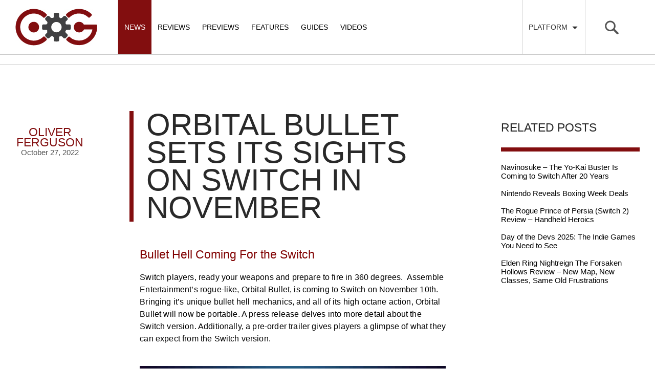

--- FILE ---
content_type: text/html; charset=UTF-8
request_url: https://cogconnected.com/2022/10/orbital-bullet-sets-its-sights-on-switch-in-november/
body_size: 55192
content:

<!doctype html>
<html class="no-js" lang="en-US">
  <head>
    <meta charset="utf-8">
    <meta http-equiv="X-UA-Compatible" content="IE=edge">
    <meta name="viewport" content="width=device-width, initial-scale=1, maximum-scale=1, user-scalable=no, minimal-ui">
    <link rel="alternate" type="application/rss+xml" title="COGconnected Feed" href="https://cogconnected.com/feed/">
    <link rel="apple-touch-icon" sizes="180x180" href="/apple-touch-icon-180x180.png">
    <link rel="icon" type="image/png" href="/favicon-32x32.png" sizes="32x32">
    <link rel="icon" type="image/png" href="/android-chrome-192x192.png" sizes="192x192">
    <link rel="manifest" href="/manifest.json">
    <meta name="msapplication-TileColor" content="#da532c">
    <meta name="msapplication-TileImage" content="/mstile-144x144.png">
    <meta name="theme-color" content="#ffffff">

<meta name='robots' content='index, follow, max-image-preview:large, max-snippet:-1, max-video-preview:-1' />
	<style>img:is([sizes="auto" i], [sizes^="auto," i]) { contain-intrinsic-size: 3000px 1500px }</style>
	
	<!-- This site is optimized with the Yoast SEO Premium plugin v21.5 (Yoast SEO v25.0) - https://yoast.com/wordpress/plugins/seo/ -->
	<title>Orbital Bullet Sets Its Sights On Switch in November</title>
	<meta name="description" content="Assemble Entertainment’s rogue-like, Orbital Bullet, is coming to Switch on November 10th. Prepare for bullet hell." />
	<link rel="canonical" href="https://cogconnected.com/2022/10/orbital-bullet-sets-its-sights-on-switch-in-november/" />
	<meta property="og:locale" content="en_US" />
	<meta property="og:type" content="article" />
	<meta property="og:title" content="Orbital Bullet Sets Its Sights On Switch in November" />
	<meta property="og:description" content="Assemble Entertainment’s rogue-like, Orbital Bullet, is coming to Switch on November 10th. Prepare for bullet hell." />
	<meta property="og:url" content="https://cogconnected.com/2022/10/orbital-bullet-sets-its-sights-on-switch-in-november/" />
	<meta property="og:site_name" content="COGconnected" />
	<meta property="article:publisher" content="https://www.facebook.com/COGconnected" />
	<meta property="article:published_time" content="2022-10-28T00:25:33+00:00" />
	<meta property="article:modified_time" content="2023-04-26T19:05:14+00:00" />
	<meta property="og:image" content="https://cogconnected.com/wp-content/uploads/2021/12/Orbital-Bullet-min.jpg" />
	<meta property="og:image:width" content="890" />
	<meta property="og:image:height" content="520" />
	<meta property="og:image:type" content="image/jpeg" />
	<meta name="author" content="Oliver Ferguson" />
	<meta name="twitter:card" content="summary_large_image" />
	<meta name="twitter:creator" content="@COGconnected" />
	<meta name="twitter:site" content="@COGconnected" />
	<meta name="twitter:label1" content="Written by" />
	<meta name="twitter:data1" content="Oliver Ferguson" />
	<meta name="twitter:label2" content="Est. reading time" />
	<meta name="twitter:data2" content="2 minutes" />
	<script type="application/ld+json" class="yoast-schema-graph">{"@context":"https://schema.org","@graph":[{"@type":"Article","@id":"https://cogconnected.com/2022/10/orbital-bullet-sets-its-sights-on-switch-in-november/#article","isPartOf":{"@id":"https://cogconnected.com/2022/10/orbital-bullet-sets-its-sights-on-switch-in-november/"},"author":{"name":"Oliver Ferguson","@id":"https://cogconnected.com/#/schema/person/bfd235b6f1068b925a06ac2a97c366f5"},"headline":"Orbital Bullet Sets Its Sights On Switch in November","datePublished":"2022-10-28T00:25:33+00:00","dateModified":"2023-04-26T19:05:14+00:00","mainEntityOfPage":{"@id":"https://cogconnected.com/2022/10/orbital-bullet-sets-its-sights-on-switch-in-november/"},"wordCount":277,"publisher":{"@id":"https://cogconnected.com/#organization"},"image":{"@id":"https://cogconnected.com/2022/10/orbital-bullet-sets-its-sights-on-switch-in-november/#primaryimage"},"thumbnailUrl":"https://cogconnected.com/wp-content/uploads/2021/12/Orbital-Bullet-min.jpg","keywords":["bullet hell","Nintendo Switch","Orbital Bullet","roguelike"],"articleSection":["News"],"inLanguage":"en-US"},{"@type":"WebPage","@id":"https://cogconnected.com/2022/10/orbital-bullet-sets-its-sights-on-switch-in-november/","url":"https://cogconnected.com/2022/10/orbital-bullet-sets-its-sights-on-switch-in-november/","name":"Orbital Bullet Sets Its Sights On Switch in November","isPartOf":{"@id":"https://cogconnected.com/#website"},"primaryImageOfPage":{"@id":"https://cogconnected.com/2022/10/orbital-bullet-sets-its-sights-on-switch-in-november/#primaryimage"},"image":{"@id":"https://cogconnected.com/2022/10/orbital-bullet-sets-its-sights-on-switch-in-november/#primaryimage"},"thumbnailUrl":"https://cogconnected.com/wp-content/uploads/2021/12/Orbital-Bullet-min.jpg","datePublished":"2022-10-28T00:25:33+00:00","dateModified":"2023-04-26T19:05:14+00:00","description":"Assemble Entertainment’s rogue-like, Orbital Bullet, is coming to Switch on November 10th. Prepare for bullet hell.","breadcrumb":{"@id":"https://cogconnected.com/2022/10/orbital-bullet-sets-its-sights-on-switch-in-november/#breadcrumb"},"inLanguage":"en-US","potentialAction":[{"@type":"ReadAction","target":["https://cogconnected.com/2022/10/orbital-bullet-sets-its-sights-on-switch-in-november/"]}]},{"@type":"ImageObject","inLanguage":"en-US","@id":"https://cogconnected.com/2022/10/orbital-bullet-sets-its-sights-on-switch-in-november/#primaryimage","url":"https://cogconnected.com/wp-content/uploads/2021/12/Orbital-Bullet-min.jpg","contentUrl":"https://cogconnected.com/wp-content/uploads/2021/12/Orbital-Bullet-min.jpg","width":890,"height":520,"caption":"Orbital Bullet Feature"},{"@type":"BreadcrumbList","@id":"https://cogconnected.com/2022/10/orbital-bullet-sets-its-sights-on-switch-in-november/#breadcrumb","itemListElement":[{"@type":"ListItem","position":1,"name":"Home","item":"https://cogconnected.com/"},{"@type":"ListItem","position":2,"name":"Orbital Bullet Sets Its Sights On Switch in November"}]},{"@type":"WebSite","@id":"https://cogconnected.com/#website","url":"https://cogconnected.com/","name":"COGconnected","description":"","publisher":{"@id":"https://cogconnected.com/#organization"},"potentialAction":[{"@type":"SearchAction","target":{"@type":"EntryPoint","urlTemplate":"https://cogconnected.com/?s={search_term_string}"},"query-input":{"@type":"PropertyValueSpecification","valueRequired":true,"valueName":"search_term_string"}}],"inLanguage":"en-US"},{"@type":"Organization","@id":"https://cogconnected.com/#organization","name":"COGconnected","url":"https://cogconnected.com/","logo":{"@type":"ImageObject","inLanguage":"en-US","@id":"https://cogconnected.com/#/schema/logo/image/","url":"https://cogconnected.com/wp-content/uploads/2015/10/logo-temp.jpg","contentUrl":"https://cogconnected.com/wp-content/uploads/2015/10/logo-temp.jpg","width":160,"height":72,"caption":"COGconnected"},"image":{"@id":"https://cogconnected.com/#/schema/logo/image/"},"sameAs":["https://www.facebook.com/COGconnected","https://x.com/COGconnected","https://www.instagram.com/COGconnected","https://www.youtube.com/COGConnected"]},{"@type":"Person","@id":"https://cogconnected.com/#/schema/person/bfd235b6f1068b925a06ac2a97c366f5","name":"Oliver Ferguson","image":{"@type":"ImageObject","inLanguage":"en-US","@id":"https://cogconnected.com/#/schema/person/image/","url":"https://secure.gravatar.com/avatar/07f52fa45b02f4c61446153e6f145fb2f862db029ff9ed8750c3c98e8b9d966e?s=96&d=wavatar&r=g","contentUrl":"https://secure.gravatar.com/avatar/07f52fa45b02f4c61446153e6f145fb2f862db029ff9ed8750c3c98e8b9d966e?s=96&d=wavatar&r=g","caption":"Oliver Ferguson"},"url":"https://cogconnected.com/author/oliverf/"}]}</script>
	<!-- / Yoast SEO Premium plugin. -->



<style id='wp-emoji-styles-inline-css' type='text/css'>

	img.wp-smiley, img.emoji {
		display: inline !important;
		border: none !important;
		box-shadow: none !important;
		height: 1em !important;
		width: 1em !important;
		margin: 0 0.07em !important;
		vertical-align: -0.1em !important;
		background: none !important;
		padding: 0 !important;
	}
</style>
<link rel='stylesheet' id='wp-block-library-css' href='https://cogconnected.com/wp-includes/css/dist/block-library/style.min.css?ver=2a3c6f5e8b1d8baae80b62fc3696e5af' type='text/css' media='all' />
<style id='classic-theme-styles-inline-css' type='text/css'>
/*! This file is auto-generated */
.wp-block-button__link{color:#fff;background-color:#32373c;border-radius:9999px;box-shadow:none;text-decoration:none;padding:calc(.667em + 2px) calc(1.333em + 2px);font-size:1.125em}.wp-block-file__button{background:#32373c;color:#fff;text-decoration:none}
</style>
<style id='global-styles-inline-css' type='text/css'>
:root{--wp--preset--aspect-ratio--square: 1;--wp--preset--aspect-ratio--4-3: 4/3;--wp--preset--aspect-ratio--3-4: 3/4;--wp--preset--aspect-ratio--3-2: 3/2;--wp--preset--aspect-ratio--2-3: 2/3;--wp--preset--aspect-ratio--16-9: 16/9;--wp--preset--aspect-ratio--9-16: 9/16;--wp--preset--color--black: #000000;--wp--preset--color--cyan-bluish-gray: #abb8c3;--wp--preset--color--white: #ffffff;--wp--preset--color--pale-pink: #f78da7;--wp--preset--color--vivid-red: #cf2e2e;--wp--preset--color--luminous-vivid-orange: #ff6900;--wp--preset--color--luminous-vivid-amber: #fcb900;--wp--preset--color--light-green-cyan: #7bdcb5;--wp--preset--color--vivid-green-cyan: #00d084;--wp--preset--color--pale-cyan-blue: #8ed1fc;--wp--preset--color--vivid-cyan-blue: #0693e3;--wp--preset--color--vivid-purple: #9b51e0;--wp--preset--gradient--vivid-cyan-blue-to-vivid-purple: linear-gradient(135deg,rgba(6,147,227,1) 0%,rgb(155,81,224) 100%);--wp--preset--gradient--light-green-cyan-to-vivid-green-cyan: linear-gradient(135deg,rgb(122,220,180) 0%,rgb(0,208,130) 100%);--wp--preset--gradient--luminous-vivid-amber-to-luminous-vivid-orange: linear-gradient(135deg,rgba(252,185,0,1) 0%,rgba(255,105,0,1) 100%);--wp--preset--gradient--luminous-vivid-orange-to-vivid-red: linear-gradient(135deg,rgba(255,105,0,1) 0%,rgb(207,46,46) 100%);--wp--preset--gradient--very-light-gray-to-cyan-bluish-gray: linear-gradient(135deg,rgb(238,238,238) 0%,rgb(169,184,195) 100%);--wp--preset--gradient--cool-to-warm-spectrum: linear-gradient(135deg,rgb(74,234,220) 0%,rgb(151,120,209) 20%,rgb(207,42,186) 40%,rgb(238,44,130) 60%,rgb(251,105,98) 80%,rgb(254,248,76) 100%);--wp--preset--gradient--blush-light-purple: linear-gradient(135deg,rgb(255,206,236) 0%,rgb(152,150,240) 100%);--wp--preset--gradient--blush-bordeaux: linear-gradient(135deg,rgb(254,205,165) 0%,rgb(254,45,45) 50%,rgb(107,0,62) 100%);--wp--preset--gradient--luminous-dusk: linear-gradient(135deg,rgb(255,203,112) 0%,rgb(199,81,192) 50%,rgb(65,88,208) 100%);--wp--preset--gradient--pale-ocean: linear-gradient(135deg,rgb(255,245,203) 0%,rgb(182,227,212) 50%,rgb(51,167,181) 100%);--wp--preset--gradient--electric-grass: linear-gradient(135deg,rgb(202,248,128) 0%,rgb(113,206,126) 100%);--wp--preset--gradient--midnight: linear-gradient(135deg,rgb(2,3,129) 0%,rgb(40,116,252) 100%);--wp--preset--font-size--small: 13px;--wp--preset--font-size--medium: 20px;--wp--preset--font-size--large: 36px;--wp--preset--font-size--x-large: 42px;--wp--preset--spacing--20: 0.44rem;--wp--preset--spacing--30: 0.67rem;--wp--preset--spacing--40: 1rem;--wp--preset--spacing--50: 1.5rem;--wp--preset--spacing--60: 2.25rem;--wp--preset--spacing--70: 3.38rem;--wp--preset--spacing--80: 5.06rem;--wp--preset--shadow--natural: 6px 6px 9px rgba(0, 0, 0, 0.2);--wp--preset--shadow--deep: 12px 12px 50px rgba(0, 0, 0, 0.4);--wp--preset--shadow--sharp: 6px 6px 0px rgba(0, 0, 0, 0.2);--wp--preset--shadow--outlined: 6px 6px 0px -3px rgba(255, 255, 255, 1), 6px 6px rgba(0, 0, 0, 1);--wp--preset--shadow--crisp: 6px 6px 0px rgba(0, 0, 0, 1);}:where(.is-layout-flex){gap: 0.5em;}:where(.is-layout-grid){gap: 0.5em;}body .is-layout-flex{display: flex;}.is-layout-flex{flex-wrap: wrap;align-items: center;}.is-layout-flex > :is(*, div){margin: 0;}body .is-layout-grid{display: grid;}.is-layout-grid > :is(*, div){margin: 0;}:where(.wp-block-columns.is-layout-flex){gap: 2em;}:where(.wp-block-columns.is-layout-grid){gap: 2em;}:where(.wp-block-post-template.is-layout-flex){gap: 1.25em;}:where(.wp-block-post-template.is-layout-grid){gap: 1.25em;}.has-black-color{color: var(--wp--preset--color--black) !important;}.has-cyan-bluish-gray-color{color: var(--wp--preset--color--cyan-bluish-gray) !important;}.has-white-color{color: var(--wp--preset--color--white) !important;}.has-pale-pink-color{color: var(--wp--preset--color--pale-pink) !important;}.has-vivid-red-color{color: var(--wp--preset--color--vivid-red) !important;}.has-luminous-vivid-orange-color{color: var(--wp--preset--color--luminous-vivid-orange) !important;}.has-luminous-vivid-amber-color{color: var(--wp--preset--color--luminous-vivid-amber) !important;}.has-light-green-cyan-color{color: var(--wp--preset--color--light-green-cyan) !important;}.has-vivid-green-cyan-color{color: var(--wp--preset--color--vivid-green-cyan) !important;}.has-pale-cyan-blue-color{color: var(--wp--preset--color--pale-cyan-blue) !important;}.has-vivid-cyan-blue-color{color: var(--wp--preset--color--vivid-cyan-blue) !important;}.has-vivid-purple-color{color: var(--wp--preset--color--vivid-purple) !important;}.has-black-background-color{background-color: var(--wp--preset--color--black) !important;}.has-cyan-bluish-gray-background-color{background-color: var(--wp--preset--color--cyan-bluish-gray) !important;}.has-white-background-color{background-color: var(--wp--preset--color--white) !important;}.has-pale-pink-background-color{background-color: var(--wp--preset--color--pale-pink) !important;}.has-vivid-red-background-color{background-color: var(--wp--preset--color--vivid-red) !important;}.has-luminous-vivid-orange-background-color{background-color: var(--wp--preset--color--luminous-vivid-orange) !important;}.has-luminous-vivid-amber-background-color{background-color: var(--wp--preset--color--luminous-vivid-amber) !important;}.has-light-green-cyan-background-color{background-color: var(--wp--preset--color--light-green-cyan) !important;}.has-vivid-green-cyan-background-color{background-color: var(--wp--preset--color--vivid-green-cyan) !important;}.has-pale-cyan-blue-background-color{background-color: var(--wp--preset--color--pale-cyan-blue) !important;}.has-vivid-cyan-blue-background-color{background-color: var(--wp--preset--color--vivid-cyan-blue) !important;}.has-vivid-purple-background-color{background-color: var(--wp--preset--color--vivid-purple) !important;}.has-black-border-color{border-color: var(--wp--preset--color--black) !important;}.has-cyan-bluish-gray-border-color{border-color: var(--wp--preset--color--cyan-bluish-gray) !important;}.has-white-border-color{border-color: var(--wp--preset--color--white) !important;}.has-pale-pink-border-color{border-color: var(--wp--preset--color--pale-pink) !important;}.has-vivid-red-border-color{border-color: var(--wp--preset--color--vivid-red) !important;}.has-luminous-vivid-orange-border-color{border-color: var(--wp--preset--color--luminous-vivid-orange) !important;}.has-luminous-vivid-amber-border-color{border-color: var(--wp--preset--color--luminous-vivid-amber) !important;}.has-light-green-cyan-border-color{border-color: var(--wp--preset--color--light-green-cyan) !important;}.has-vivid-green-cyan-border-color{border-color: var(--wp--preset--color--vivid-green-cyan) !important;}.has-pale-cyan-blue-border-color{border-color: var(--wp--preset--color--pale-cyan-blue) !important;}.has-vivid-cyan-blue-border-color{border-color: var(--wp--preset--color--vivid-cyan-blue) !important;}.has-vivid-purple-border-color{border-color: var(--wp--preset--color--vivid-purple) !important;}.has-vivid-cyan-blue-to-vivid-purple-gradient-background{background: var(--wp--preset--gradient--vivid-cyan-blue-to-vivid-purple) !important;}.has-light-green-cyan-to-vivid-green-cyan-gradient-background{background: var(--wp--preset--gradient--light-green-cyan-to-vivid-green-cyan) !important;}.has-luminous-vivid-amber-to-luminous-vivid-orange-gradient-background{background: var(--wp--preset--gradient--luminous-vivid-amber-to-luminous-vivid-orange) !important;}.has-luminous-vivid-orange-to-vivid-red-gradient-background{background: var(--wp--preset--gradient--luminous-vivid-orange-to-vivid-red) !important;}.has-very-light-gray-to-cyan-bluish-gray-gradient-background{background: var(--wp--preset--gradient--very-light-gray-to-cyan-bluish-gray) !important;}.has-cool-to-warm-spectrum-gradient-background{background: var(--wp--preset--gradient--cool-to-warm-spectrum) !important;}.has-blush-light-purple-gradient-background{background: var(--wp--preset--gradient--blush-light-purple) !important;}.has-blush-bordeaux-gradient-background{background: var(--wp--preset--gradient--blush-bordeaux) !important;}.has-luminous-dusk-gradient-background{background: var(--wp--preset--gradient--luminous-dusk) !important;}.has-pale-ocean-gradient-background{background: var(--wp--preset--gradient--pale-ocean) !important;}.has-electric-grass-gradient-background{background: var(--wp--preset--gradient--electric-grass) !important;}.has-midnight-gradient-background{background: var(--wp--preset--gradient--midnight) !important;}.has-small-font-size{font-size: var(--wp--preset--font-size--small) !important;}.has-medium-font-size{font-size: var(--wp--preset--font-size--medium) !important;}.has-large-font-size{font-size: var(--wp--preset--font-size--large) !important;}.has-x-large-font-size{font-size: var(--wp--preset--font-size--x-large) !important;}
:where(.wp-block-post-template.is-layout-flex){gap: 1.25em;}:where(.wp-block-post-template.is-layout-grid){gap: 1.25em;}
:where(.wp-block-columns.is-layout-flex){gap: 2em;}:where(.wp-block-columns.is-layout-grid){gap: 2em;}
:root :where(.wp-block-pullquote){font-size: 1.5em;line-height: 1.6;}
</style>
<link data-minify="1" rel='stylesheet' id='sage_css-css' href='https://cogconnected.com/wp-content/cache/min/1/wp-content/themes/cog/dist/styles/main.css?ver=1768001000' type='text/css' media='all' />
<script data-minify="1" type="text/javascript" src="https://cogconnected.com/wp-content/cache/min/1/wp-content/themes/cog/dist/scripts/jquery.js?ver=1768001000" id="jquery-js"></script>
<script>window.jQuery || document.write('<script data-minify="1" src="https://cogconnected.com/wp-content/cache/min/1/wp-content/themes/cog/dist/scripts/jquery.js?ver=1768001000"><\/script>')</script>
<script type="text/javascript" src="https://cogconnected.com/wp-content/plugins/sticky-menu-or-anything-on-scroll/assets/js/jq-sticky-anything.min.js?ver=2.1.1" id="stickyAnythingLib-js"></script>
<link rel="https://api.w.org/" href="https://cogconnected.com/wp-json/" /><link rel="alternate" title="JSON" type="application/json" href="https://cogconnected.com/wp-json/wp/v2/posts/320632" /><link rel="EditURI" type="application/rsd+xml" title="RSD" href="https://cogconnected.com/xmlrpc.php?rsd" />

<link rel='shortlink' href='https://cogconnected.com/?p=320632' />
<link rel="alternate" title="oEmbed (JSON)" type="application/json+oembed" href="https://cogconnected.com/wp-json/oembed/1.0/embed?url=https%3A%2F%2Fcogconnected.com%2F2022%2F10%2Forbital-bullet-sets-its-sights-on-switch-in-november%2F" />
<link rel="alternate" title="oEmbed (XML)" type="text/xml+oembed" href="https://cogconnected.com/wp-json/oembed/1.0/embed?url=https%3A%2F%2Fcogconnected.com%2F2022%2F10%2Forbital-bullet-sets-its-sights-on-switch-in-november%2F&#038;format=xml" />
<style>
.ai-viewports                 {--ai: 1;}
.ai-viewport-3                { display: none !important;}
.ai-viewport-2                { display: none !important;}
.ai-viewport-1                { display: inherit !important;}
.ai-viewport-0                { display: none !important;}
@media (min-width: 768px) and (max-width: 979px) {
.ai-viewport-1                { display: none !important;}
.ai-viewport-2                { display: inherit !important;}
}
@media (max-width: 767px) {
.ai-viewport-1                { display: none !important;}
.ai-viewport-3                { display: inherit !important;}
}
</style>
<!-- Connatix Head - Zergnet - Disqus -->
<script>!function(n){if(!window.cnx){window.cnx={},window.cnx.cmd=[];var t=n.createElement('iframe');t.src='javascript:false'; t.display='none',t.onload=function(){var n=t.contentWindow.document,c=n.createElement('script');c.src='//cd.connatix.com/connatix.player.js?cid=4365281d-b376-11e9-b4d2-06948452ae1a',c.setAttribute('async','1'),c.setAttribute('type','text/javascript'),n.body.appendChild(c)},n.head.appendChild(t)}}(document);</script><!-- Venatus Head -->
<!-- Venatus -->
<script src="https://hb.vntsm.com/v4/live/vms/sites/cogconnected.com/index.js"></script>

<script>
self.__VM = self.__VM || [];
self.__VM.push(function (admanager, scope) {
     scope.Config.get('mpu').addNodeProvider('.mpu');
     scope.Config.get('double_mpu').addNodeProvider('.double-mpu');
     scope.Config.get('billboard').addNodeProvider('.billboard');
     scope.Config.get('mobile_banner').addNodeProvider('.mobile-banner');
     scope.Config.get("mobile_banner","top_banner",{sizes:"300x50,320x50"}).display("top");
     scope.Config.get("skyscraper").displayMany(["slot-1","slot-2","slot-3"]);
     scope.Config.get('desktop_takeover').display('desktop-takeover');
     scope.Config.get('video').display('vm-av');
});
</script>
<!-- / Venatus --><!-- Google tag (gtag.js) -->
<script async src="https://www.googletagmanager.com/gtag/js?id=G-W0KX9TWLT6"></script>
<script>
  window.dataLayer = window.dataLayer || [];
  function gtag(){dataLayer.push(arguments);}
  gtag('js', new Date());

  gtag('config', 'G-W0KX9TWLT6');
</script>
  <meta name="generator" content="WP Rocket 3.19.0.1" data-wpr-features="wpr_minify_js wpr_minify_css wpr_preload_links wpr_host_fonts_locally wpr_desktop" /></head>  <body class="wp-singular post-template-default single single-post postid-320632 single-format-standard wp-theme-cog orbital-bullet-sets-its-sights-on-switch-in-november sidebar-primary">

<!-- Google Tag Manager (noscript) -->
<noscript><iframe src="https://www.googletagmanager.com/ns.html?id=GTM-K7GN9ZW"
height="0" width="0" style="display:none;visibility:hidden"></iframe></noscript>
<!-- End Google Tag Manager (noscript) -->

  <div data-rocket-location-hash="29ccf98f054896b6f93ec33686d41ce1" id="fb-root"></div>
<script>(function(d, s, id) {
  var js, fjs = d.getElementsByTagName(s)[0];
  if (d.getElementById(id)) return;
  js = d.createElement(s); js.id = id;
  js.src = "//connect.facebook.net/en_US/sdk.js#xfbml=1&version=v2.3&appId=131781793545";
  fjs.parentNode.insertBefore(js, fjs);
}(document, 'script', 'facebook-jssdk'));</script>
    <!--[if lt IE 9]>
      <div class="alert alert-warning">
        You are using an <strong>outdated</strong> browser. Please <a href="http://browsehappy.com/">upgrade your browser</a> to improve your experience.      </div>
    <![endif]-->
    <svg display="none" width="0" height="0" version="1.1" xmlns="http://www.w3.org/2000/svg" xmlns:xlink="http://www.w3.org/1999/xlink">
<defs>
<symbol id="icon-angle-left" viewBox="0 0 366 1024">
	<title>angle-left</title>
	<path class="path1" d="M358.286 310.857q0 7.429-5.714 13.143l-224.571 224.571 224.571 224.571q5.714 5.714 5.714 13.143t-5.714 13.143l-28.571 28.571q-5.714 5.714-13.143 5.714t-13.143-5.714l-266.286-266.286q-5.714-5.714-5.714-13.143t5.714-13.143l266.286-266.286q5.714-5.714 13.143-5.714t13.143 5.714l28.571 28.571q5.714 5.714 5.714 13.143z"></path>
</symbol>
<symbol id="icon-angle-right" viewBox="0 0 366 1024">
	<title>angle-right</title>
	<path class="path1" d="M340 548.571q0 7.429-5.714 13.143l-266.286 266.286q-5.714 5.714-13.143 5.714t-13.143-5.714l-28.571-28.571q-5.714-5.714-5.714-13.143t5.714-13.143l224.571-224.571-224.571-224.571q-5.714-5.714-5.714-13.143t5.714-13.143l28.571-28.571q5.714-5.714 13.143-5.714t13.143 5.714l266.286 266.286q5.714 5.714 5.714 13.143z"></path>
</symbol>
<symbol id="icon-xb" viewBox="0 0 1024 1024">
  <title>xb</title>
  <path class="path1" d="M512 1024c-282.318 0-512-229.685-512-512s229.682-512 512-512c282.315 0 511.997 229.682 511.997 512s-229.682 512-511.997 512zM512 75.013c-240.954 0-436.987 196.030-436.987 436.987s196.033 436.987 436.987 436.987c240.954 0 436.984-196.030 436.984-436.987s-196.027-436.987-436.984-436.987zM319.239 227.302c-0.352 0.263-0.62 0.563-0.943 0.828 1.965-2.069 4.792-4.302 6.647-5.516 54.217-35.239 116.859-54.085 186.368-54.085 65.008 0 125.907 17.96 177.888 49.186 3.765 2.236 14.048 9.287 19.362 15.695v0.023c-50.158-55.291-197.573 63.346-197.573 63.346-50.986-39.304-97.881-66.087-132.797-75.619-29.177-7.992-49.367-1.316-58.952 6.142zM765.351 279.574c-1.532-1.691-3.2-3.28-4.734-5.032-12.683-13.915-28.271-17.282-42.319-16.364-12.787 4.007-71.874 25.303-144.695 94.055 0 0 81.972 79.713 132.179 161.203 50.146 81.487 80.134 145.529 61.704 234.419 55.966-61.517 90.1-143.244 90.1-232.994 0-90.829-34.971-173.503-92.235-235.288zM640.232 548.237c-22.236-24.953-55.319-60.706-99.012-104.153-9.556-9.504-19.651-19.411-30.256-29.668 0 0-15.963 15.961-36.748 36.961v-0.032c-26.598 26.869-61.081 61.923-80.218 82.382-34.085 36.364-131.723 150.592-137.217 214.633 0 0-21.725-50.796 25.952-167.955 31.148-76.589 125.261-191.592 164.562-229.064 0 0-35.914-39.518-80.974-66.819l-0.271-0.078c0 0-0.511-0.404-1.321-0.915-21.67-12.922-45.331-22.879-68.106-24.198-23.26 1.642-37.983 18.655-37.983 18.655-58.121 61.967-93.683 145.257-93.683 236.892 0 191.269 155.061 346.359 346.353 346.359 101.519 0 192.862-43.776 256.228-113.362-0.035-0.107-7.296-45.767-53.894-111.262-10.958-15.34-50.989-63.236-73.412-88.377z"></path>
</symbol>
<symbol id="icon-ps" viewBox="0 0 1024 1024">
  <title>ps</title>
  <path class="path1" d="M512 1024c-282.318 0-512-229.685-512-512s229.682-512 512-512c282.315 0 511.997 229.685 511.997 512 0.003 282.315-229.682 512-511.997 512zM512 75.013c-240.954 0-436.987 196.033-436.987 436.987s196.033 436.984 436.987 436.984c240.954 0 436.984-196.030 436.984-436.984 0.003-240.954-196.027-436.987-436.984-436.987zM409.532 735.398c2.966 0.932 5.938 1.852 8.964 2.721 6.079 2.074 12.219 3.924 18.358 5.9 2.663 0.915 5.346 1.728 8.049 2.597 2.054 0.591 4.108 1.16 6.2 1.688 2.602 1.018 5.185 2.034 7.764 3.153 1.324 0.141 3.987 0.427 5.309 0.548l-0.202 1.18c4.209 0.793 8.335 2.034 12.42 3.353 4.677 1.567 9.374 3.174 14.253 4.108l-0.101 1.241c1.301 0.121 3.924 0.387 5.242 0.508 2.646 1.039 5.309 1.997 7.992 2.989 5.534 1.443 10.958 3.315 16.408 5.063 5.713 1.953 11.468 4.879 17.689 3.419-1.14 0.995-2.317 1.971-3.517 2.885 1.342-0.081 4.007-0.245 5.326-0.343-1.14-12.565-0.591-25.23-0.71-37.859 0.046-146.991-0.078-293.986 0.061-440.974-0.756-9.841 2.198-19.783 9.206-26.881 1.059-0.687 3.133-2.092 4.186-2.784 16.448-3.335 33 10.006 34.22 26.509 0.343 0 1.036 0 1.365-0.017 0.975 20.005 0.545 40.011 0.649 60.016-0.084 50.521 0.164 101.028-0.141 151.544l1.887-0.138-0.101 2.703c0.917-0.263 2.784-0.77 3.719-1.016l0.061 1.971c2.501 0.894 5.043 1.852 7.585 2.767 7.196 2.969 14.757 4.778 22.123 7.279 18.883 1.076 39.518 4.126 56.886-5.392 0.508-0.040 1.544-0.095 2.051-0.141 1.021-0.669 3.050-2.034 4.068-2.703 2.868-1.87 5.736-3.803 8.621-5.695 2.478-2.297 4.936-4.613 7.377-6.95 0.531-0.73 1.544-2.216 2.051-2.966l0.655 0.040c0.591-0.69 1.751-2.097 2.34-2.787 1.691-2.458 3.416-4.916 5.043-7.418l0.467-0.366c0.75-1.22 2.253-3.664 2.986-4.899l0.179-1.526c1.613-2.683 3.116-5.427 4.518-8.214 1.016-2.807 1.973-5.632 3.026-8.416 1.16-4.045 2.4-8.096 3.984-11.973 0.389-3.823 0.692-7.628 0.981-11.428l1.336 0.427c0.225-4.553 0.49-9.108 0.857-13.644 2.992-21.918 0.147-44.059-1.076-66.015l-1.402 0.179c-0.141-4.755-0.407-9.515-0.632-14.25-0.343-0.040-1.016-0.101-1.342-0.141-1.117-8.95-4.512-17.342-7.054-25.943-1.258-2.663-2.478-5.306-3.725-7.972-0.868-2.297-1.685-4.613-2.435-6.95l-0.756 0.303c-1.258-2.461-2.542-4.899-3.82-7.317-4.818-7.565-10.453-14.518-16.044-21.491l-1.342 0.877c0.061-0.47 0.185-1.405 0.248-1.89-8.52-7.522-16.512-15.738-26.292-21.676-2.418-1.668-4.859-3.315-7.296-4.942-4.835-2.683-9.677-5.363-14.149-8.618-0.467 0.020-1.425 0.081-1.887 0.124-3.422-1.991-6.898-3.866-10.398-5.715-3.329-1.463-6.644-2.986-9.957-4.533-2.175-0.831-4.351-1.708-6.549-2.519-2.582-1.122-5.161-2.219-7.726-3.335-2.784-0.975-5.551-1.988-8.318-2.989-1.973-0.73-3.944-1.419-5.917-2.112-2.807-1.076-5.652-2.054-8.436-3.090-3.921-1.22-7.85-2.458-11.711-3.8-5.551-1.445-10.961-3.355-16.388-5.144-4.74-1.523-9.455-3.087-14.273-4.25-2.565-0.952-5.127-1.87-7.625-2.845-1.483-0.179-4.429-0.534-5.894-0.692l0.101-1.624c-2.383-0.222-4.76-0.467-7.118-0.713-6.688-2.908-13.846-4.512-20.883-6.321-7.519-2.233-15.003-4.717-22.749-6.018l0.182-0.894c-5.245-0.609-10.329-1.991-15.433-3.188-2.706-0.897-5.366-1.852-8.009-2.845-2.724-0.392-5.45-0.736-8.153-1.079-6.14-1.933-12.524-2.845-18.58-5-2.623-0.289-5.245-0.591-7.85-0.877-3.494-1.541-7.317-1.852-11.079-2.155 0.257 189.105 0.113 378.243 0.075 567.383zM379.053 513.428c-2.542 0.666-5.063 1.422-7.565 2.256-2.683 0.952-5.387 1.893-8.073 2.807-2.539 0.975-5.081 1.91-7.602 2.908-4.942 1.503-9.798 3.252-14.68 4.936-3.211 1.264-6.486 2.377-9.697 3.601-5.164 1.832-10.285 3.86-15.655 4.997l0.222 0.981c-2.461 0.609-4.899 1.241-7.32 1.91-3.416 1.301-6.792 2.683-10.124 4.209-1.099 0.179-3.315 0.545-4.411 0.727-5.288 2.377-10.776 4.27-16.243 6.125-6.549 2.478-13.234 4.576-19.639 7.397-1.18 0.225-3.54 0.71-4.717 0.952-3.234 1.489-6.567 2.726-9.902 3.967-2.155 0.733-4.31 1.466-6.486 2.175-6.486 2.424-13.073 4.593-19.538 7.077-2.074 0.687-4.149 1.402-6.2 2.152-0.894 0.225-2.683 0.649-3.557 0.88-2.216 1.076-4.411 2.193-6.567 3.329-1.402 0.081-4.23 0.263-5.632 0.346l0.141 1.365c-5.834 1.645-11.566 3.719-17.097 6.215-2.219 0.84-4.434 1.714-6.65 2.608-3.312 1.584-6.647 3.104-10.043 4.547-4.207 2.158-8.416 4.256-12.746 6.142l-0.346 1.645c-0.915-0.095-2.724-0.343-3.638-0.467l0.040 1.627c-3.679 1.87-7.239 3.961-10.733 6.183-6.183 4.126-11.448 9.371-16.001 15.205-3.742 9.152-3.679 20.029 0.323 29.094 2.115 2.747 4.27 5.49 6.428 8.22 3.335 2.963 6.668 5.935 10.084 8.803 3.373 2.031 6.809 4.005 10.268 5.894 1.056 0.655 3.151 1.953 4.186 2.585 0.548 0.020 1.647 0.061 2.219 0.081 1.994 1.117 4.007 2.216 6.039 3.272 3.453 1.122 6.872 2.299 10.326 3.335 6.365 2.196 12.729 4.472 19.336 5.814l-0.182 1.2c2.418 0.222 4.838 0.49 7.259 0.753 2.683 0.978 5.427 1.87 8.153 2.787 2.602 0.424 5.205 0.894 7.787 1.422 3.335 1.218 6.872 1.624 10.369 2.256 3.416 1.157 6.994 1.567 10.571 1.991l0.958 0.894c1.607 0.023 4.838 0.084 6.466 0.124 1.443-3.702 3.070-0.591 3.739 1.852 5.998 0.199 11.973 0.528 17.971 0.831l-0.364 1.466c7.888 0.222 15.776 0.467 23.664 0.874 13.459 1.832 27.163 1.036 40.703 0.612 7.949-1.362 16.059-1.076 24.111-1.321l-0.652-1.443c6.809-0.326 13.621-0.793 20.453-0.897l0.020-1.18c5.531-0.447 10.998-1.382 16.425-2.519-0.242-21.858-0.081-43.733-0.121-65.59-2.784 0.289-5.591 0.537-8.376 0.793l0.061 1.994c-0.975 0.023-2.928 0.061-3.906 0.084-4.307 2.008-8.739 3.716-13.191 5.361-2.807 0.897-5.591 1.855-8.378 2.787-2.599 1.016-5.205 2.011-7.764 3.067-3.052 0.935-6.039 1.973-9.068 2.931-2.464 1.056-4.922 2.155-7.363 3.272-1.14 0.225-3.396 0.69-4.533 0.915-8.13 3.231-16.589 6.076-25.453 5.938l0.528 1.443c-15.104 0.773-30.253 1.039-45.337 0.023l0.548-1.16c-3.151-0.548-6.281-1.117-9.351-1.93-2.4-1.056-4.798-2.095-7.219-3.067l0.245-0.917c-0.669-0.73-2.051-2.216-2.744-2.946l-1.829 0.121c0.773-3.13 1.728-6.2 2.724-9.253 2.175-1.503 4.31-3.029 6.486-4.533 2.663-1.342 5.306-2.703 7.969-4.065 9.273-3.11 18.237-7.296 27.853-9.293l0.101-0.998c3.762-0.975 7.421-2.334 10.917-4.025 1.301-0.141 3.924-0.407 5.225-0.525l-0.162-1.324c3.234-0.935 6.405-1.994 9.596-3.093 2.337-0.687 4.677-1.319 7.054-1.91l-0.326-0.992c2.421-0.615 4.818-1.301 7.216-2.034 3.029-1.082 6.062-2.152 9.149-3.093v-1.241c1.321-0.141 4.005-0.421 5.329-0.568 8.476-3.719 17.403-6.238 25.981-9.714 0.837-0.164 2.504-0.467 3.335-0.632 2.219-1.099 4.455-2.198 6.67-3.312 1.14-0.202 3.416-0.615 4.576-0.816 4.23-1.988 8.681-3.453 13.214-4.553 0.488-24.803 0.124-49.624 0.242-74.428-1.584 0.017-4.737 0.058-6.321 0.081l0.219 1.601zM654.698 546.506l0.467 1.402c-6.114 0.179-12.233 0.563-18.335 0.874l0.265 1.443c-3.86 0.265-7.726 0.568-11.552 0.897-3.306 1.016-6.644 1.849-9.957 2.761-3.477 0.427-6.93 0.958-10.228 2.074-7.686 1.607-15.349 3.477-22.692 6.284-1.402 0.265-4.25 0.773-5.652 1.036-4.227 1.849-8.638 3.312-13.231 3.906-0.998 2.825-1.691 5.73-1.489 8.762 0.202 23.032 0.061 46.093 0.040 69.122 4.988-0.894 9.804-2.519 14.437-4.573 2.051-0.612 4.131-1.264 6.183-1.913 3.54-1.243 7.017-2.643 10.453-4.149 0.992-0.202 2.986-0.649 3.984-0.851 5.387-2.236 10.938-4.062 16.442-5.978 2.585-0.992 5.19-1.887 7.833-2.744 3.477-1.258 6.947-2.501 10.47-3.696 1.91-0.756 3.843-1.509 5.793-2.222 3.050-0.935 6.142-1.645 9.253-2.317 0.040-0.467 0.078-1.443 0.101-1.91 5.871-0.71 11.428-2.79 16.956-4.818 3.494-1.206 6.91-2.582 10.283-4.108 1.042-0.164 3.116-0.444 4.131-0.591 2.62-1.2 5.286-2.259 7.992-3.292 5.47-1.832 10.914-3.765 16.411-5.629 5.444-1.714 11.056-2.827 16.506-4.659 4.068-0.303 8.171-0.508 12.285-0.733 10.182-2.807 20.877-1.177 31.304-1.278l-0.326 1.319c4.518 0.208 9.198 0 13.422 1.893 2.216 0.874 4.434 1.769 6.688 2.597 5.349 2.689 7.732 8.113 4.841 13.664-0.756 0.413-2.259 1.2-2.986 1.607-0.568 0.816-1.731 2.441-2.299 3.234l-1.731-0.164c-2.969 1.95-6.102 3.679-9.59 4.475l0.058 0.793c-5.245 1.443-10.352 3.329-15.412 5.326-2.418 0.669-4.835 1.284-7.273 1.849l0.118 0.975c-1.567 0.467-4.717 1.402-6.301 1.87-9.703 3.459-19.498 6.627-28.993 10.614-1.122 0.182-3.353 0.545-4.492 0.753-2.323 1.119-4.654 2.259-6.976 3.355-0.733 0.141-2.198 0.407-2.926 0.545-2.181 0.791-4.333 1.564-6.509 2.34-8.621 3.234-17.282 6.344-25.983 9.29-3.335 1.163-6.61 2.4-9.861 3.722-2.112 0.632-4.227 1.321-6.327 2.034-2.074 0.753-4.103 1.526-6.137 2.34-3.416 1.18-6.792 2.377-10.164 3.641-5.107 1.728-10.144 3.641-15.288 5.182l0.017 1.342c-2.706 0.182-5.387 0.369-8.047 0.591l0.179 1.425c-3.679 0.992-7.259 2.276-10.813 3.615-4.27 1.469-8.52 2.969-12.752 4.498-4.835 1.665-9.59 3.474-14.478 4.98-3.37 1.872-8.491 1.769-10.363 5.511-0.164 23.99 0.078 48.003-0.124 72.010 10.144-1.705 19.434-6.425 29.171-9.556 4.498-1.708 9.033-3.335 13.563-4.98 2.097-0.695 4.163-1.425 6.261-2.155 5.47-1.956 10.938-3.924 16.388-5.958 4.795-1.668 9.556-3.517 14.397-5.104 2.135-0.837 4.287-1.624 6.486-2.377 11.705-3.866 23.029-8.987 35.028-11.973l-0.101-0.877c2.424-0.669 4.841-1.382 7.236-2.132 3.358-1.301 6.67-2.663 9.968-4.129 1.111-0.202 3.376-0.591 4.512-0.773 3.252-1.549 6.604-2.827 10.003-4.048 2.092-0.73 4.186-1.422 6.301-2.112 2.602-1.033 5.245-2.014 7.888-3.009 2.767-0.975 5.528-1.973 8.341-2.888 6.558-2.461 13.191-4.717 19.74-7.259 2.135-0.73 4.287-1.463 6.44-2.216 3.298-1.16 6.569-2.357 9.804-3.719 1.154-0.309 3.477-0.9 4.631-1.203 2.028-0.874 4.062-1.728 6.119-2.519 3.399-1.14 6.745-2.32 10.121-3.517 14.053-5.268 28.367-9.922 42.377-15.349 2.011-0.692 4.045-1.405 6.059-2.115 5.736-2.014 11.226-4.576 16.714-7.198 11.382-5.773 22.484-12.279 32.025-20.857 0.545-0.692 1.639-2.077 2.193-2.761l0.568-0.046c0.563-0.669 1.708-1.973 2.276-2.62 1.016-1.607 2.034-3.211 3.070-4.801 3.658-6.385 3.534-13.762 3.205-20.877-1.194-1.87-2.395-3.742-3.595-5.574 0-0.531-0.017-1.567-0.040-2.074-0.857-0.952-2.542-2.839-3.399-3.777-1.235-1.633-2.478-3.257-3.679-4.885l-1.544-0.078-0.017-2.395c-0.591-0.066-1.786-0.185-2.377-0.248-3.944-3.477-8.277-6.425-12.441-9.579-0.756 0.061-2.259 0.202-2.992 0.271l-0.265-2.729c-0.655 0.084-1.988 0.268-2.643 0.346-2.643-1.298-5.326-2.461-7.992-3.598-2.317-1.076-4.616-2.129-6.893-3.151-8.436-2.62-16.483-6.503-25.173-8.194l0.046-0.773c-6.852-1.627-13.445-4.475-20.516-5.003l0.124-1.241c-3.009-0.366-6.018-0.733-9.010-1.14-7.259-2.683-15.101-2.807-22.42-5.161-5.713-0.444-11.428-0.716-17.135-0.917l0.609-1.359c-3.984-0.289-7.951-0.531-11.878-1.241-9.449-0.84-18.984-0.655-28.355-2.198-10.617-0.591-21.249 0.101-31.86-0.303l0.349 1.382c-11.826-0.208-23.574 1.241-35.311 2.418z"></path>
</symbol>
<symbol id="icon-pc" viewBox="0 0 1024 1024">
  <title>pc</title>
  <path class="path1" d="M511.997 1024c-282.315 0-511.997-229.685-511.997-512s229.682-512 511.997-512c282.321 0 512.003 229.682 512.003 512s-229.685 512-512.003 512zM511.997 75.013c-240.954 0-436.984 196.030-436.984 436.987s196.030 436.987 436.984 436.987c240.96 0 436.99-196.030 436.99-436.987s-196.030-436.987-436.99-436.987zM839.577 627.549v-340.54c0-26.082-21.217-47.305-47.31-47.305h-555.894c-26.079 0-47.305 21.217-47.305 47.305v348.832c0 0.179 0.017 0.381 0.017 0.565v63.274c-0.006 0.245-0.017 0.496-0.017 0.756v3.477c0 0.242 0.017 0.485 0.017 0.753v0.874h0.035c0.857 22.259 19.16 40.037 41.627 40.037h211.047c-0.378 9.359-5.586 51.808-68.989 59.777h2.034c-10.008 0-18.127 8.116-18.127 18.136 0 10.006 8.11 18.133 18.127 18.133h277.982c10.014 0 18.139-8.113 18.139-18.133 0-10.011-8.125-18.136-18.139-18.136h3.044c-63.401-7.969-68.623-50.418-68.983-59.777h211.047c22.455 0 40.758-17.778 41.632-40.037h0.058v-77.996l-0.040 0.006zM514.331 722.060c-12.775 0-23.133-10.363-23.133-23.136s10.358-23.133 23.133-23.133c12.781 0 23.142 10.36 23.142 23.133s-10.363 23.136-23.142 23.136zM800.57 635.844c0 4.57-3.73 8.289-8.306 8.289h-555.891c-4.57 0-8.289-3.719-8.289-8.289v-348.835c0-4.57 3.719-8.289 8.289-8.289h555.894c4.576 0 8.306 3.719 8.306 8.289v348.835z"></path>
</symbol>
<symbol id="icon-ps4" viewBox="0 0 1024 1024">
  <title>ps4</title>
  <path class="path1" d="M759.447 212.759c6.61-1.010 13.271-1.933 19.852-3.52 3.895 1.327 7.934 2.279 12.115 2.827 4.587 1.991 9.033 4.385 13.243 7.242 0.692 0.721 2.080 2.193 2.773 2.914 2.507 3.231 5.049 6.549 7.527 9.896 1.267 4.645 2.683 9.232 4.013 13.935 0.401 0.029 1.212 0.087 1.619 0.115 1.408 127.031 0 254.063 0.721 381.094 37.529 0.603 75.071 0.196 112.603 0.26-0.176 1.212-0.462 3.606-0.638 4.818l2.975 0.113c-0.176 17.403-0.061 34.8-0.237 52.194-38.167 1.042-76.337-0.26-114.507 0.692-0.661 18.984-0.029 37.968-0.49 56.952-37.359 0.551-74.719-0.058-112.058 0.289-0.692-1.036-2.074-3.116-2.738-4.152 0.314-17.717 0.721-35.49-0.378-53.199-200.486-0.519-400.941 0-601.427-0.26-10.156-0.029-20.542-0.407-29.544-5.594l-2.709 0.084c-5.511-4.244-9.579-9.838-12.983-15.784 0.199-5.107 0.545-10.21 1.096-15.294 2.853-4.007 5.77-7.957 8.742-11.915 4.988-4.558 10.037-9.088 15.259-13.416 9.636-5.594 19.071-11.598 28.739-17.192 3.805-2.542 7.585-5.196 11.338-7.905 0.952 0.113 2.885 0.314 3.837 0.433l0.199-2.429c7.62-4.469 15.089-9.229 22.821-13.499l0.375-2.048 3.404 0.692 0.176-3.462c1.010 0.115 3.087 0.317 4.097 0.43 1.327-1.122 3.981-3.373 5.309-4.501 3.292-1.757 6.693-3.491 10.127-5.164l0.202-2.51c1.241 0.176 3.722 0.522 4.965 0.692l0.26-2.452c5.623-3.26 11.162-6.665 16.734-10.069 3.26-2.048 6.665-4.068 10.066-5.969l0.202-0.84c5.11-2.799 10.158-5.77 15.207-8.768 1.267-0.868 3.837-2.542 5.135-3.376 4.065-2.395 8.107-4.85 12.175-7.299 6.867-4.039 13.56-8.367 20.484-12.406 4.905-3.001 9.781-6.148 14.426-9.579 0.664-0.061 1.933-0.144 2.568-0.202 4.706-3.921 9.925-7.152 15.438-9.925l0.317-0.894c8.655-4.876 17.135-10.069 25.501-15.461 5.77-3.462 11.569-6.924 17.051-10.88l2.683 0.029c1.385-1.241 4.126-3.667 5.482-4.873 3.751-2.164 7.386-4.388 11.162-6.61 6.838-4.27 13.675-8.54 20.657-12.666 3.318-2.020 6.722-4.068 10.184-6.001l0.087-2.337c1.356 0.202 4.097 0.664 5.479 0.866l-0.173-2.568c4.703-2.51 9.377-5.049 14.166-7.501l0.058-1.039c6.693-3.722 13.214-7.732 19.474-12.204 0.952 0 2.801-0.058 3.751-0.058l0.087-2.020c3.491-2.193 7.097-4.414 10.588-6.722l2.279 0.029c1.212-0.952 3.667-2.856 4.876-3.837l0.375-1.933c0.92 0.058 2.741 0.144 3.635 0.173 3.001-2.337 6.174-4.645 9.377-6.838 5.799-3.231 11.569-6.607 16.791-10.819 0.866 0.087 2.654 0.202 3.546 0.289l0.407-2.048c12.406-6.924 24.065-15.089 36.381-22.158 6.667-4.126 13.297-8.367 19.965-12.637 9.98-5.655 20.112-11.194 29.166-18.32 0.638 0 1.904-0.029 2.542-0.058 4.558-3.491 9.405-6.607 14.336-9.607 7.071-4.212 14.053-8.511 20.805-13.271l3.404 0.317c0.118-0.577 0.349-1.731 0.462-2.337 1.183-0.952 3.523-2.856 4.706-3.808l2.334 0.173c4.706-3.578 9.726-6.693 14.887-9.607 3.003-1.904 6.090-3.808 9.146-5.713 2.311-1.471 4.648-2.943 7.043-4.385 6.491-3.635 12.836-7.559 18.664-12.204 0.638 0.087 1.904 0.289 2.571 0.375 4.475-4.155 9.691-7.386 15.176-10.098l0.343-0.981c2.625-1.443 5.28-2.885 7.969-4.328 5.854-3.808 11.855-7.501 17.997-10.935 2.484-1.962 5.020-3.895 7.62-5.857 0.952 0.058 2.885 0.173 3.866 0.231l0.32-3.001 3.228 0.346 0.26-3.231c1.241 0.144 3.754 0.433 4.991 0.577l0.231-2.539c7.184-3.606 14.336-7.328 21.78-10.502 2.882-1.183 5.831-2.308 8.854-3.462zM671.544 330.328c-12.925 8.223-26.344 15.637-38.865 24.466-2.943 1.558-5.946 3.145-8.802 4.732-3.803 2.395-7.585 4.76-11.31 7.184-4.328 2.51-8.566 5.078-12.865 7.53l-0.545 2.020-2.34-0.404c-1.385 0.923-4.186 2.799-5.594 3.722-3.837 2.539-7.62 5.164-11.226 7.934-0.923-0.144-2.744-0.462-3.664-0.606l-0.32 2.395c-3.376 1.962-6.722 4.010-9.951 6.116-4.299 2.51-8.543 5.049-12.807 7.472l-0.32 0.981c-5.107 2.827-10.069 5.799-15.057 8.742-3.234 2.193-6.491 4.443-9.553 6.751-1.010-0.115-3.003-0.346-3.984-0.462l-0.084 3.433-3.376-0.462-0.058 3.376c-1.301-0.144-3.837-0.433-5.11-0.577l-0.603 3.578c-0.923 0-2.799-0.058-3.751-0.058-8.852 6.665-18.462 12.233-28.014 17.743l-0.433 0.808c-5.161 2.827-10.182 5.886-15.115 9.030-18.176 11.31-36.471 22.504-54.702 33.756-3.292 2.048-6.52 4.010-9.867 5.831l-0.176 0.894c-7.617 4.183-15.003 8.742-22.533 12.983-3.722 2.597-7.389 5.222-10.963 7.905-0.664 0.087-2.020 0.26-2.686 0.343-1.731 1.042-5.164 3.119-6.895 4.155l0.058 1.013c-3.347 1.757-6.575 3.546-9.806 5.395-8.197 5.363-16.589 10.412-24.956 15.522-8.396 5.395-16.788 10.848-25.706 15.349l-0.058 1.212c-3.061 1.353-6.062 2.738-9.002 4.126l-0.202 1.154c-6.001 3.404-11.855 7.037-17.917 10.271l-0.289 2.164c-0.897 0-2.712-0.029-3.638-0.061-8.165 6.142-16.933 11.428-25.703 16.618-1.327 0.897-4.013 2.683-5.366 3.606l-2.366-0.462-0.058 3.494c-1.212-0.089-3.664-0.289-4.905-0.378l-0.289 2.366c-3.061 1.443-6.088 2.914-9.062 4.385l-0.289 2.513c-1.212-0.176-3.667-0.462-4.876-0.638l0.061 2.571c-3.029 1.353-6.062 2.683-9.002 4.039l-0.144 1.613c-2.917 1.471-5.77 2.914-8.598 4.357-0.087 1.33-0.26 3.984-0.346 5.309 7.273 0.349 14.541 0.519 21.869 0.462 162.345-0.26 324.658 0.176 486.975-0.231 0.638-75.699 0.089-151.434 0.265-227.142-0.609-29.428 1.353-58.972-1.183-88.284-12.787 3.113-22.452 12.547-33.9 18.346zM511.997 1024c-282.317 0-511.997-229.683-511.997-512s229.681-512 511.997-512c282.314 0 511.994 229.681 511.994 511.997 0.003 282.319-229.681 512.003-511.994 512.003zM511.997 75.013c-240.953 0-436.984 196.032-436.984 436.987s196.032 436.987 436.984 436.987c240.953 0 436.981-196.032 436.981-436.987s-196.026-436.987-436.981-436.987z"></path>
</symbol>
<symbol id="icon-play" viewBox="0 0 1024 1024">
  <title>play</title>
  <path class="path1" d="M474.089 99.836c-195.895 0-355.252 159.357-355.252 355.298 0 195.895 159.357 355.252 355.252 355.252s355.214-159.357 355.214-355.252c0-195.941-159.319-355.298-355.214-355.298zM474.089 734.784c-154.434 0-279.704-125.216-279.704-279.651 0-154.503 125.269-279.696 279.704-279.696 154.442 0 279.689 125.193 279.689 279.696 0 154.434-125.247 279.651-279.689 279.651z"></path>
  <path class="path2" d="M402.493 338.603c-6.288-6.318-22.369-6.318-22.369 0v256.721c0 6.326 16.119 6.326 22.429 0l210.724-116.941c6.311-6.288 6.417-16.521 0.121-22.831l-210.906-116.948z"></path>
</symbol>
<symbol id="icon-caret-up" viewBox="0 0 1024 1024">
  <title>caret-up</title>
  <path class="path1" d="M474.074 221.961c-1.997 0.071-3.887 1.073-5.369 3.147l-368.521 460c-2.963 4.148-1.221 7.040 3.52 7.040h740.741c4.741 0 6.483-2.886 3.52-7.040l-367.964-460.557c-1.778-1.778-3.923-2.667-5.926-2.596z"></path>
</symbol>
<symbol id="icon-caret-down" viewBox="0 0 1024 1024">
  <title>caret-down</title>
  <path class="path1" d="M94.815 265.481l379.259 379.259 379.259-379.259h-758.519z"></path>
</symbol>
<symbol id="icon-square-plus" viewBox="0 0 1024 1024">
  <title>square-plus</title>
  <path class="path1" d="M170.667 42.667h682.667q53 0 90.5 37.5t37.5 90.5v682.667q0 53-37.5 90.5t-90.5 37.5h-682.667q-53 0-90.5-37.5t-37.5-90.5v-682.667q0-53 37.5-90.5t90.5-37.5zM853.333 128h-682.667q-17.667 0-30.167 12.5t-12.5 30.167v682.667q0 17.667 12.5 30.167t30.167 12.5h682.667q17.667 0 30.167-12.5t12.5-30.167v-682.667q0-17.667-12.5-30.167t-30.167-12.5zM512 298.667q17.667 0 30.167 12.5t12.5 30.167v128h128q17.667 0 30.167 12.5t12.5 30.167-12.5 30.167-30.167 12.5h-128v128q0 17.667-12.5 30.167t-30.167 12.5-30.167-12.5-12.5-30.167v-128h-128q-17.667 0-30.167-12.5t-12.5-30.167 12.5-30.167 30.167-12.5h128v-128q0-17.667 12.5-30.167t30.167-12.5z"></path>
</symbol>
<symbol id="icon-square-minus" viewBox="0 0 1024 1024">
  <title>square-minus</title>
  <path class="path1" d="M170.667 42.667h682.667q53 0 90.5 37.5t37.5 90.5v682.667q0 53-37.5 90.5t-90.5 37.5h-682.667q-53 0-90.5-37.5t-37.5-90.5v-682.667q0-53 37.5-90.5t90.5-37.5zM853.333 128h-682.667q-17.667 0-30.167 12.5t-12.5 30.167v682.667q0 17.667 12.5 30.167t30.167 12.5h682.667q17.667 0 30.167-12.5t12.5-30.167v-682.667q0-17.667-12.5-30.167t-30.167-12.5zM341.333 469.333h341.333q17.667 0 30.167 12.5t12.5 30.167-12.5 30.167-30.167 12.5h-341.333q-17.667 0-30.167-12.5t-12.5-30.167 12.5-30.167 30.167-12.5z"></path>
</symbol>
<symbol id="icon-plus" viewBox="0 0 1024 1024">
  <title>plus</title>
  <path class="path1" d="M512 85.333q17.667 0 30.167 12.5t12.5 30.167v341.333h341.333q17.667 0 30.167 12.5t12.5 30.167-12.5 30.167-30.167 12.5h-341.333v341.333q0 17.667-12.5 30.167t-30.167 12.5-30.167-12.5-12.5-30.167v-341.333h-341.333q-17.667 0-30.167-12.5t-12.5-30.167 12.5-30.167 30.167-12.5h341.333v-341.333q0-17.667 12.5-30.167t30.167-12.5z"></path>
</symbol>
<symbol id="icon-minus" viewBox="0 0 1024 1024">
  <title>minus</title>
  <path class="path1" d="M128 469.333h768q17.667 0 30.167 12.5t12.5 30.167-12.5 30.167-30.167 12.5h-768q-17.667 0-30.167-12.5t-12.5-30.167 12.5-30.167 30.167-12.5z"></path>
</symbol>
<symbol id="icon-cross" viewBox="0 0 1024 1024">
  <title>cross</title>
  <path class="path1" d="M810.667 170.667q18.333 0 30.5 12.167t12.167 30.5q0 18-12.333 30.333l-268.667 268.333 268.667 268.333q12.333 12.333 12.333 30.333 0 18.333-12.167 30.5t-30.5 12.167q-18 0-30.333-12.333l-268.333-268.667-268.333 268.667q-12.333 12.333-30.333 12.333-18.333 0-30.5-12.167t-12.167-30.5q0-18 12.333-30.333l268.667-268.333-268.667-268.333q-12.333-12.333-12.333-30.333 0-18.333 12.167-30.5t30.5-12.167q18 0 30.333 12.333l268.333 268.667 268.333-268.667q12.333-12.333 30.333-12.333z"></path>
</symbol>
<symbol id="icon-menu" viewBox="0 0 1024 1024">
  <title>menu</title>
  <path class="path1" d="M128 213.333h768q17.667 0 30.167 12.5t12.5 30.167-12.5 30.167-30.167 12.5h-768q-17.667 0-30.167-12.5t-12.5-30.167 12.5-30.167 30.167-12.5zM128 725.333h768q17.667 0 30.167 12.5t12.5 30.167-12.5 30.167-30.167 12.5h-768q-17.667 0-30.167-12.5t-12.5-30.167 12.5-30.167 30.167-12.5zM128 469.333h768q17.667 0 30.167 12.5t12.5 30.167-12.5 30.167-30.167 12.5h-768q-17.667 0-30.167-12.5t-12.5-30.167 12.5-30.167 30.167-12.5z"></path>
</symbol>
<symbol id="icon-share" viewBox="0 0 1011 1024">
  <title>share</title>
  <path class="path1" d="M721.373 92.699c-56.366-32.54-127.454-16.422-164.636 35.317-14.746-2.010-29.643-3.034-44.631-3.034-121.082 0-227.123 65.528-284.596 162.968 26.973 1.327 52.232 9.079 74.373 21.694 46.224-66.575 123.206-110.258 210.223-110.258 7.001 0 13.987 0.319 20.943 0.887-0.364 43.759 22.171 86.464 62.76 109.902 60.067 34.672 136.852 14.093 171.524-45.966 34.672-60.037 14.101-136.837-45.959-171.509z"></path>
  <path class="path2" d="M93.57 455.157c0 65.081 49.501 118.594 112.913 124.928 5.643 13.767 12.205 27.185 19.691 40.171 60.53 104.85 170.318 163.931 283.436 164.978-12.334-24.037-18.273-49.782-18.402-75.268-80.767-6.743-157.097-51.564-200.598-126.93-3.504-6.053-6.72-12.265-9.709-18.576 38.085-21.557 63.799-62.418 63.799-109.303 0-69.344-56.229-125.565-125.573-125.565-69.344 0.008-125.558 56.221-125.558 125.565z"></path>
  <path class="path3" d="M721.289 817.524c56.358-32.533 77.938-102.157 51.731-160.229 9.11-11.78 17.446-24.166 24.933-37.137 60.553-104.85 56.828-229.459 1.176-327.961-14.655 22.695-33.982 40.702-55.986 53.567 34.543 73.318 33.875 161.83-9.626 237.181-3.497 6.076-7.267 11.962-11.241 17.689-37.714-22.187-85.955-24.015-126.559-0.584-60.059 34.672-80.631 111.472-45.966 171.516 34.687 60.052 111.487 80.646 171.539 45.959z"></path>
</symbol>
<symbol id="icon-search" viewBox="0 0 1024 1024">
  <title>search</title>
  <path class="path1" d="M397.464 113.778c-81.161 0-157.013 36.409-207.834 100.124-76.61 95.573-75.093 238.933 3.034 333.748 50.821 61.44 125.914 96.332 204.8 96.332 50.062 0 99.366-14.412 141.843-40.96l4.551-3.034 179.769 181.286c19.721 20.48 55.372 20.48 75.093 0 10.619-10.619 16.687-24.273 16.687-38.684s-5.31-27.307-15.17-37.926l-180.527-180.527 3.034-4.551c65.991-105.434 50.062-239.692-37.167-327.68-50.062-50.821-116.812-78.127-188.113-78.127zM530.963 512.759c-35.65 35.65-83.437 55.372-133.499 55.372-50.821 0-97.849-19.721-133.499-55.372s-55.372-83.437-55.372-133.499c0-50.821 19.721-97.849 55.372-133.499s83.437-55.372 133.499-55.372c50.821 0 97.849 19.721 133.499 55.372s55.372 83.437 55.372 133.499-19.721 97.849-55.372 133.499z"></path>
</symbol>
<symbol id="icon-facebook2" viewBox="0 0 1024 1024">
  <title>facebook2</title>
  <path class="path1" d="M853.35 0h-682.702c-94.25 0-170.648 76.42-170.648 170.686v682.63c0 94.266 76.398 170.684 170.648 170.684h341.352v-448h-128v-128h128v-96c0-88.366 71.634-160 160-160h160v128h-160c-17.674 0-32 14.328-32 32v96h176l-32 128h-144v448h213.35c94.25 0 170.65-76.418 170.65-170.684v-682.63c0-94.266-76.4-170.686-170.65-170.686z"></path>
</symbol>
<symbol id="icon-twitter" viewBox="0 0 1024 1024">
  <title>twitter</title>
  <path class="path1" d="M1024 194.418c-37.676 16.708-78.164 28.002-120.66 33.080 43.372-26 76.686-67.17 92.372-116.23-40.596 24.078-85.556 41.56-133.41 50.98-38.32-40.83-92.922-66.34-153.346-66.34-116.022 0-210.088 94.058-210.088 210.078 0 16.466 1.858 32.5 5.44 47.878-174.6-8.764-329.402-92.4-433.018-219.506-18.084 31.028-28.446 67.116-28.446 105.618 0 72.888 37.088 137.192 93.46 174.866-34.438-1.092-66.832-10.542-95.154-26.278-0.020 0.876-0.020 1.756-0.020 2.642 0 101.788 72.418 186.696 168.522 206-17.626 4.8-36.188 7.372-55.348 7.372-13.538 0-26.698-1.32-39.528-3.772 26.736 83.46 104.32 144.206 196.252 145.896-71.9 56.35-162.486 89.934-260.916 89.934-16.958 0-33.68-0.994-50.116-2.94 92.972 59.61 203.402 94.394 322.042 94.394 386.422 0 597.736-320.124 597.736-597.744 0-9.108-0.206-18.168-0.61-27.18 41.056-29.62 76.672-66.62 104.836-108.748z"></path>
</symbol>
<symbol id="icon-speech-bubble" viewBox="0 0 1024 1024">
  <title>speech-bubble</title>
  <path class="path1" d="M170.667 42.667h682.667q53 0 90.5 37.5t37.5 90.5v469.333q0 53-37.5 90.5t-90.5 37.5h-341.333l-298.667 213.333v-213.333h-42.667q-53 0-90.5-37.5t-37.5-90.5v-469.333q0-53 37.5-90.5t90.5-37.5zM853.333 128h-682.667q-17.667 0-30.167 12.5t-12.5 30.167v469.333q0 17.667 12.5 30.167t30.167 12.5h128v133l186-133h368.667q17.667 0 30.167-12.5t12.5-30.167v-469.333q0-17.667-12.5-30.167t-30.167-12.5z"></path>
</symbol>
<symbol id="icon-youtube3" viewBox="0 0 1024 1024">
  <title>youtube3</title>
  <path class="path1" d="M293.188 0l-69.188 137.234-69.188-137.234h-88.248l124.71 217.314 0.726-0.43v167.116h64v-167.116l0.726 0.43 124.71-217.314z"></path>
  <path class="path2" d="M480 128c17.346 0 32 14.654 32 32v128c0 17.346-14.654 32-32 32s-32-14.654-32-32v-128c0-17.346 14.654-32 32-32zM480 64c-52.8 0-96 43.2-96 96v128c0 52.8 43.2 96 96 96s96-43.2 96-96v-128c0-52.8-43.2-96-96-96v0z"></path>
  <path class="path3" d="M768 64v251.968c-27.922 23.288-64 37.332-64-45.634v-206.334h-64v219.324h0.096c0.986 52.91 12.142 148.168 127.904 70.712v29.964h64v-320h-64z"></path>
  <path class="path4" d="M864 704c-17.644 0-32 14.356-32 32v32h64v-32c0-17.644-14.356-32-32-32z"></path>
  <path class="path5" d="M576 736v168c21.666 21.666 64 24 64-8s0-118 0-150-32-42-64-10z"></path>
  <path class="path6" d="M1018.766 581.54c-2.792-36.862-16.046-66.942-39.778-90.244-23.726-23.298-54.080-35.994-91.068-38.080-69.784-3.478-229.452-5.216-369.716-5.216-140.266 0-311.294 1.738-381.078 5.216-36.986 2.086-67.342 14.782-91.068 38.080-23.728 23.302-36.988 53.382-39.778 90.244-4.188 75.116-6.28 102.352-6.28 139.91 0 37.56 2.092 93.894 6.28 169.012 2.792 36.862 16.050 66.944 39.778 90.244 23.726 23.298 54.082 35.992 91.068 38.080 69.782 3.476 240.81 5.214 381.078 5.214 140.266 0 299.934-1.738 369.716-5.214 36.988-2.088 67.342-14.782 91.068-38.080 23.73-23.3 36.986-53.382 39.778-90.244 3.49-62.598 5.234-118.934 5.234-169.012 0-50.076-1.744-77.314-5.234-139.91zM192 960h-64v-320h-64v-64h192v64h-64v320zM448 960h-64v-29.962c-121.666 68.294-126.918 2.198-127.904-50.712h-0.096v-175.326h64v176.334c0 38.666 36.078 34.924 64 11.634v-187.968h64v256zM704 895.086c0 66.892-68.504 86.402-128 34.39v30.524h-64v-384h64v104c64-64 128-40 128 24s0 121.172 0 191.086zM960 768v32h-128v64c0 17.644 14.356 32 32 32s32-14.356 32-32v-32h64v32c0 52.934-43.066 96-96 96s-96-43.066-96-96v-128c0-52.934 43.066-96 96-96s96 43.066 96 96v32z"></path>
</symbol>
<symbol id="icon-feed2" viewBox="0 0 1024 1024">
  <title>feed2</title>
  <path class="path1" d="M136.294 750.93c-75.196 0-136.292 61.334-136.292 136.076 0 75.154 61.1 135.802 136.292 135.802 75.466 0 136.494-60.648 136.494-135.802-0.002-74.742-61.024-136.076-136.494-136.076zM0.156 347.93v196.258c127.784 0 247.958 49.972 338.458 140.512 90.384 90.318 140.282 211.036 140.282 339.3h197.122c-0.002-372.82-303.282-676.070-675.862-676.070zM0.388 0v196.356c455.782 0 826.756 371.334 826.756 827.644h196.856c0-564.47-459.254-1024-1023.612-1024z"></path>
</symbol>
<symbol id="icon-facebook" viewBox="0 0 1024 1024">
      <title>facebook</title>
      <path class="path1"
            d="M511.859 0c-282.709 0-511.859 229.244-511.859 511.953 0 282.803 229.15 511.953 511.859 511.953 282.897 0 512.047-229.15 512.047-511.953 0-282.709-229.15-511.953-512.047-511.953zM647.398 509.89h-88.64c0 141.73 0 316.195 0 316.195h-131.318c0 0 0-172.683 0-316.195h-62.47v-111.62h62.47v-72.413c0-51.777 24.575-132.538 132.631-132.538l97.269 0.375v108.431c0 0-59.187 0-70.724 0s-27.858 5.722-27.858 30.297v65.753h100.177l-11.537 111.714z"></path>
  </symbol>
  <symbol id="icon-feed" viewBox="0 0 1024 1024">
      <title>feed</title>
      <path class="path1"
            d="M512.047 0c-282.897 0-512.047 229.244-512.047 511.953 0 282.803 229.15 512.047 512.047 512.047 282.709 0 512.047-229.244 512.047-512.047 0-282.709-229.338-511.953-512.047-511.953zM353.246 742.979c-37.144 0-67.254-30.203-67.254-67.347s30.016-67.347 67.254-67.347 67.254 30.109 67.254 67.347c-0.094 37.144-30.109 67.347-67.254 67.347zM522.083 743.448c0-63.595-24.575-123.251-69.223-168.087-44.461-44.742-103.835-69.411-166.868-69.411v-97.269c183.752 0 333.267 150.172 333.267 334.674h-97.175zM693.735 743.542c0-225.961-182.814-409.806-407.649-409.806v-97.269c278.301 0 504.731 227.462 504.731 507.076h-97.082z"></path>
  </symbol>
  
  <symbol id="icon-linkedin" viewBox="0 0 1024 1024">
      <title>linkedin</title>
      <path class="path1"
            d="M511.953 0c-282.709 0-511.953 229.244-511.953 511.953 0 282.803 229.244 512.047 511.953 512.047 282.803 0 512.047-229.244 512.047-512.047 0-282.709-229.244-511.953-512.047-511.953zM797.101 760.707c0 22.793-18.854 41.178-42.116 41.178h-487.003c-23.262 0-42.209-18.478-42.209-41.178v-492.537c0-22.793 18.947-41.178 42.209-41.178h486.909c23.262 0 42.116 18.478 42.116 41.178v492.537zM610.817 442.542c56.748 0 99.427 37.050 99.427 116.873v148.765h-86.295v-138.822c0-34.893-12.475-58.718-43.804-58.718-23.825 0-37.988 16.133-44.273 31.61-2.251 5.628-2.814 13.226-2.814 21.011v144.919h-86.295c0 0 1.126-235.247 0-259.541h86.295v36.769c-0.188 0.281-0.375 0.657-0.563 0.844h0.563v-0.844c11.537-17.728 31.892-42.866 77.759-42.866zM356.435 323.418c29.453 0 47.744 19.416 48.306 44.93 0 24.857-18.76 44.93-48.869 44.93h-0.563c-28.984 0-47.744-19.979-47.744-44.93 0-25.513 19.323-44.93 48.869-44.93zM312.725 448.639h86.295v259.541h-86.295v-259.541z"></path>
  </symbol>
  <symbol id="icon-twitter" viewBox="0 0 1024 1024">
      <title>twitter</title>
      <path class="path1"
            d="M512.047 0c-282.803 0-512.047 229.244-512.047 511.953 0 282.803 229.244 511.953 512.047 511.953s511.953-229.15 511.953-511.953c0-282.709-229.15-511.953-511.953-511.953zM769.899 408.775c0.281 5.534 0.375 11.162 0.375 16.696 0 170.526-129.724 367.128-367.034 367.128-72.882 0-140.698-21.386-197.821-57.968 10.13 1.126 20.448 1.782 30.766 1.782 60.5 0 116.123-20.636 160.302-55.247-56.561-1.032-104.117-38.364-120.531-89.672 7.785 1.595 15.852 2.439 24.2 2.439 11.819 0 23.168-1.595 33.955-4.502-59.093-11.819-103.554-64.064-103.554-126.534 0-0.563 0-1.126 0-1.688 17.54 9.661 37.332 15.477 58.53 16.133-34.612-23.168-57.311-62.658-57.311-107.399 0-23.637 6.285-45.868 17.447-64.909 63.689 78.134 158.707 129.442 266.013 134.882-2.251-9.474-3.471-19.323-3.471-29.453 0-71.287 57.78-128.973 129.067-128.973 37.144 0 70.63 15.664 94.174 40.709 29.359-5.722 56.936-16.509 81.98-31.235-9.755 30.109-30.109 55.341-56.842 71.287 26.076-3.095 51.026-10.036 74.101-20.261-17.165 25.795-39.020 48.588-64.346 66.785z"></path>
  </symbol>
            
</defs>
</svg>


<header class="navbar shrink" role="banner">
  <div data-rocket-location-hash="da1625a43d7390183a121fa566fb22d8" class="main-container">
    <div class="brand-wrapper">
      <a class="brand" href="https://cogconnected.com/"></a>
    </div>

    <div class="search">
      <div class="search-form">
        <form role="search" method="get" class="site-search" action="https://cogconnected.com/">
          <label>
            <input type="search" class="search-field" placeholder="Enter search term" value="" name="s" title="Search for:" />
          </label>
          <input type="submit" class="search-submit" value="Search" />
        </form>
      </div>
      <svg class="icon icon-search"><use xlink:href="#icon-search"></use></svg>
    </div>

    <nav class="platform" role="navigation">
      <a href="#" class="toggle">Platform &nbsp;<svg class="icon icon-caret-down"><use xlink:href="#icon-caret-down"></use></svg><span class="mls"></span></a>
      <div class="consoles">
<ul class="consoles-list"><li class="3ds"><a href="https://cogconnected.com/consoles/3ds/">3DS</a></li><li class="amazon-luna"><a href="https://cogconnected.com/consoles/amazon-luna/">Amazon Luna</a></li><li class="arcade"><a href="https://cogconnected.com/consoles/arcade/">Arcade</a></li><li class="atari-vcs"><a href="https://cogconnected.com/consoles/atari-vcs/">Atari VCS</a></li><li class="comics"><a href="https://cogconnected.com/consoles/comics/">Comics</a></li><li class="dreamcast"><a href="https://cogconnected.com/consoles/dreamcast/">Dreamcast</a></li><li class="gear"><a href="https://cogconnected.com/consoles/gear/">Gear</a></li><li class="google-stadia"><a href="https://cogconnected.com/consoles/google-stadia/">Google Stadia</a></li><li class="handhelds"><a href="https://cogconnected.com/consoles/handhelds/">Handhelds</a></li><li class="htc-vive"><a href="https://cogconnected.com/consoles/htc-vive/">HTC Vive</a></li><li class="kfconsole"><a href="https://cogconnected.com/consoles/kfconsole/">KFConsole</a></li><li class="linux"><a href="https://cogconnected.com/consoles/linux/">Linux</a></li><li class="mac"><a href="https://cogconnected.com/consoles/mac/">Mac</a></li><li class="meta"><a href="https://cogconnected.com/consoles/meta/">Meta</a></li><li class="meta-quest-3"><a href="https://cogconnected.com/consoles/meta-quest-3/">Meta Quest 3</a></li><li class="mobile"><a href="https://cogconnected.com/consoles/mobile/">Mobile</a></li><li class="moviestv"><a href="https://cogconnected.com/consoles/moviestv/">Movies/TV</a></li><li class="nintendo-64"><a href="https://cogconnected.com/consoles/nintendo-64/">nintendo 64</a></li><li class="nintendo-switch-2"><a href="https://cogconnected.com/consoles/nintendo-switch-2/">Nintendo Switch 2</a></li><li class="oculus-quest"><a href="https://cogconnected.com/consoles/oculus-quest/">Oculus Quest</a></li><li class="oculus-quest-2"><a href="https://cogconnected.com/consoles/oculus-quest-2/">Oculus Quest 2</a></li><li class="oculus-rift"><a href="https://cogconnected.com/consoles/oculus-rift/">Oculus Rift</a></li><li class="pc"><a href="https://cogconnected.com/consoles/pc/">PC</a></li><li class="playdate"><a href="https://cogconnected.com/consoles/playdate/">Playdate</a></li><li class="playstation-classic"><a href="https://cogconnected.com/consoles/playstation-classic/">PlayStation Classic</a></li><li class="project-scarlett"><a href="https://cogconnected.com/consoles/project-scarlett/">Project Scarlett</a></li><li class="ps3"><a href="https://cogconnected.com/consoles/ps3/">PS3</a></li><li class="ps4"><a href="https://cogconnected.com/consoles/ps4/">PS4</a></li><li class="ps5"><a href="https://cogconnected.com/consoles/ps5/">PS5</a></li><li class="psvr"><a href="https://cogconnected.com/consoles/psvr/">PSVR</a></li><li class="psvr2"><a href="https://cogconnected.com/consoles/psvr2/">PSVR2</a></li><li class="retro"><a href="https://cogconnected.com/consoles/retro/">Retro</a></li><li class="steam-deck"><a href="https://cogconnected.com/consoles/steam-deck/">Steam Deck</a></li><li class="steam-deck-pc"><a href="https://cogconnected.com/consoles/steam-deck-pc/">Steam Deck</a></li><li class="switch"><a href="https://cogconnected.com/consoles/switch/">Switch</a></li><li class="vr"><a href="https://cogconnected.com/consoles/vr/">VR</a></li><li class="wii-2"><a href="https://cogconnected.com/consoles/wii-2/">Wii</a></li><li class="wii"><a href="https://cogconnected.com/consoles/wii/">Wii U</a></li><li class="x360"><a href="https://cogconnected.com/consoles/x360/">XBOX 360</a></li><li class="xbox-one"><a href="https://cogconnected.com/consoles/xbox-one/">XBOX One</a></li><li class="xbox-series-s"><a href="https://cogconnected.com/consoles/xbox-series-s/">XBOX Series S</a></li><li class="xbox-series-x"><a href="https://cogconnected.com/consoles/xbox-series-x/">XBOX Series X</a></li></ul>      </div>
    </nav>

    <nav class="primary-navigation-wrapper" role="navigation">
      <ul id="menu-main-menu" class="nav navbar-nav"><li class="menu-news"><a href="https://cogconnected.com/news/">News</a></li>
<li class="menu-reviews"><a href="https://cogconnected.com/reviews/">Reviews</a></li>
<li class="menu-previews"><a href="https://cogconnected.com/previews/">Previews</a></li>
<li class="menu-features"><a href="https://cogconnected.com/features/">Features</a></li>
<li class="menu-guides"><a href="https://cogconnected.com/guides/">Guides</a></li>
<li class="menu-videos"><a href="https://cogconnected.com/videos/">Videos</a></li>
</ul>    </nav>

    <nav class="collapse navbar-collapse half" role="navigation">
        <div class="mobile-toggle">
            <button class="cmn-toggle-switch cmn-toggle-switch__htx">
                <span>toggle menu</span>
            </button>
        </div>
    </nav>

  </div>
  <div class="mega-container"></div>
</header>
 
<div data-rocket-location-hash="766a5c28c83c5e41aba2103e287ad3c5" class="header_adspace adspace">
  </div> 
    <div data-rocket-location-hash="b5d1d6b783e891a8ee8f09ca20c6dbf1" class="wrap container" role="document">
      <div data-rocket-location-hash="e658637a04a81e48fbbf39046bd9a74e" class="content row">
        <main data-rocket-location-hash="e1f0f6e7edf198bff5810f64b7ac7d3a" class="main" role="main">
          <span class="flipboard-startArticle"></span>

<div class="main-container no-bg">
<div class='ai-viewports ai-viewport-2 ai-viewport-3 ai-insert-12-15474903' style='margin: 8px auto; text-align: center; display: block; clear: both;' data-insertion-position='prepend' data-selector='.ai-insert-12-15474903' data-insertion-no-dbg data-code='[base64]' data-block='12'></div>

  <div class="sidebar-left">
	<div class="scroll">
		<div class="author-block">
  <div class="inner">
    
    <div class="thumbnail">
      
    </div>

    <div class="details">
      <h2 class="name card author">
          <a href="https://cogconnected.com/author/oliverf/" rel="author" class="fn">
            Oliver Ferguson          </a>
      </h2>

      <time class="updated" datetime="2022-10-27T17:25:33-07:00">October 27, 2022</time>

    </div>
  </div>
</div>		<div class='ai-viewports ai-viewport-1 ai-insert-2-41643787' style='margin: 8px auto; text-align: center; display: block; clear: both;' data-insertion-position='prepend' data-selector='.ai-insert-2-41643787' data-insertion-no-dbg data-code='PGRpdiBjbGFzcz0nY29kZS1ibG9jayBjb2RlLWJsb2NrLTInIHN0eWxlPSdtYXJnaW46IDhweCBhdXRvOyB0ZXh0LWFsaWduOiBjZW50ZXI7IGRpc3BsYXk6IGJsb2NrOyBjbGVhcjogYm90aDsnPgo8ZGl2IGlkPSJzbG90LTEiPjwvZGl2PjwvZGl2Pgo=' data-block='2'></div>

	</div>
	&nbsp;
</div>
  
    <article class="post-320632 post type-post status-publish format-standard has-post-thumbnail hentry category-news tag-bullet-hell tag-nintendo-switch tag-orbital-bullet tag-roguelike consoles-switch">
      
            <span class="header">
        <h1 class="title entry-title flipboard-title">Orbital Bullet Sets Its Sights On Switch in November</h1>
      </span>
            
      <div class="entry-content">
        <div class="inner">
          <h2><span style="color: #800000;">Bullet Hell Coming For the Switch </span></h2>
<p><span style="color: #000000;">Switch players, ready your weapons and prepare to fire in 360 degrees.  Assemble Entertainment’s rogue-like, Orbital Bullet, is coming to Switch on November 10th. Bringing it&#8217;s unique bullet hell mechanics, and all of its high octane action, Orbital Bullet will now be portable. A press release delves into more detail about the Switch version. Additionally, a pre-order trailer gives players a glimpse of what they can expect from the Switch version. </span></p><div class='code-block code-block-13' style='margin: 8px auto; text-align: center; display: block; clear: both;'>
<div style="display:inline-block; width: 300px;">
<div id="vm-av"></div>
</div>
<div style="clear: both; text-align: left;"></div></div>

<p><img fetchpriority="high" decoding="async" class="alignnone size-medium wp-image-294939" src="https://cogconnected.com/wp-content/uploads/2021/12/Orbital-Bullet-min-700x409.jpg" alt="Orbital Bullet Feature" width="700" height="409" srcset="https://cogconnected.com/wp-content/uploads/2021/12/Orbital-Bullet-min-700x409.jpg 700w, https://cogconnected.com/wp-content/uploads/2021/12/Orbital-Bullet-min-768x449.jpg 768w, https://cogconnected.com/wp-content/uploads/2021/12/Orbital-Bullet-min-300x175.jpg 300w, https://cogconnected.com/wp-content/uploads/2021/12/Orbital-Bullet-min.jpg 890w" sizes="(max-width: 700px) 100vw, 700px" /></p>
<p><span style="color: #000000;">Orbital Bullet captures the roguelike formula and places it into a 360 level design called the Tower. To progress players will climb the tower, using fast-paced gameplay and an arsenal of weapons. Of course, players will face waves of enemies in procedurally generating levels Additionally, players are able to unlock a variety of skills through a branching skill tree. Each of these abilities will better help them tackle the mission at hand. Furthermore, players will be able to upgrade weapons with mods, upgrade themselves with body mods, as well as, experience the playstyles of four different classes. </span></p><div class='ai-viewports ai-viewport-2 ai-viewport-3 ai-insert-10-36837111' style='margin: 8px auto; text-align: center; display: block; clear: both;' data-insertion-position='prepend' data-selector='.ai-insert-10-36837111' data-insertion-no-dbg data-code='[base64]' data-block='10'></div>


<p><span style="color: #000000;">The new pre-order trailer gives players a look at all the action. Of course, you&#8217;ll be able to witness the instant transport between levels, that keeps the action going. Additionally, players can check out the gameplay and art style of Orbital Bullet. Check it out below. </span></p><div class='ai-viewports ai-viewport-1 ai-insert-11-44137395' style='margin: 8px auto; text-align: center; display: block; clear: both;' data-insertion-position='prepend' data-selector='.ai-insert-11-44137395' data-insertion-no-dbg data-code='[base64]' data-block='11'></div>


<p><iframe title="Orbital Bullet | Nintendo Switch Release Trailer!" width="1400" height="788" src="https://www.youtube.com/embed/pDAh9olaGPE?feature=oembed" frameborder="0" allow="accelerometer; autoplay; clipboard-write; encrypted-media; gyroscope; picture-in-picture; web-share" allowfullscreen></iframe></p>
<p><span style="color: #000000;">Orbital Bullet is available for pre-order now for $17.99. It is arriving on the Nintendo Switch on November 10th. Currently players can get the game on PC via <a class="gp-autolink" style="color: #000000;" href="https://store.steampowered.com/app/1167680/Orbital_Bullet__The_360_Roguelite/" target="_blank" rel="noopener"><u>Steam</u></a>. So, are you ready for some bullet hell action? </span></p><div class='ai-viewports ai-viewport-2 ai-viewport-3 ai-insert-10-89618111' style='margin: 8px auto; text-align: center; display: block; clear: both;' data-insertion-position='prepend' data-selector='.ai-insert-10-89618111' data-insertion-no-dbg data-code='[base64]' data-block='10'></div>


<p><a href="https://www.gamespress.com/Orbital-Bullet-Heads-to-Nintendo-Switch-for-On-the-Go-Gun-Blazing-Acti" target="_blank" rel="noopener">SOURCE</a></p>
<p>&nbsp;</p><div class='ai-viewports ai-viewport-1 ai-insert-11-97016439' style='margin: 8px auto; text-align: center; display: block; clear: both;' data-insertion-position='prepend' data-selector='.ai-insert-11-97016439' data-insertion-no-dbg data-code='[base64]' data-block='11'></div>


<!-- CONTENT END 1 -->
        </div>
      </div>

      <footer>
            </footer>		      
<!-- Connatix -->
<div class='code-block code-block-14' style='margin: 8px auto; text-align: center; display: block; clear: both;'>
<!-- Connatix -->
<script id="abd9139d7f344613a7ffa4ee01eed6d3">(new Image()).src = 'https://capi.connatix.com/tr/si?token=ef601e75-903b-4ccd-a163-e06794e28204&cid=4365281d-b376-11e9-b4d2-06948452ae1a'; cnx.cmd.push(function() { cnx({ playerId: "ef601e75-903b-4ccd-a163-e06794e28204" }).render("abd9139d7f344613a7ffa4ee01eed6d3"); });</script>
<!-- / Connatix -->

<div style="margin-top: 25px;">
</div>

<!-- Disqus -->
<div id="disqus_thread"></div>
<script>
    (function() { // DON'T EDIT BELOW THIS LINE
    var d = document, s = d.createElement('script');
    s.src = 'https://cogconnected-com.disqus.com/embed.js';
    s.setAttribute('data-timestamp', +new Date());
    (d.head || d.body).appendChild(s);
    })();
</script>
<noscript>Please enable JavaScript to view the <a href="https://disqus.com/?ref_noscript">comments powered by Disqus.</a></noscript>
<!-- / Disqus --></div>
    </article>
  
<!--    <div class="taboola-content"></div> -->

  <div class="sidebar-right">
	
			<div class="sidebar_adspace adspace">
				<div class="large-rectangle">
					<div class="double-mpu"></div>
 
				</div>			
			</div>
	
	
  	<div class="related-posts">

  	
		<h2 class="section-title">Related Posts</h2>
		
		
			<div class="relatedthumb">
				<a rel="external" href="https://cogconnected.com/2026/01/navinosuke-the-yo-kai-buster-is-coming-to-switch-after-20-years/"><br />
					Navinosuke – The Yo-Kai Buster Is Coming to Switch After 20 Years				</a>
			</div>

		
			<div class="relatedthumb">
				<a rel="external" href="https://cogconnected.com/2025/12/nintendo-reveals-boxing-week-deals/"><br />
					Nintendo Reveals Boxing Week Deals				</a>
			</div>

		
			<div class="relatedthumb">
				<a rel="external" href="https://cogconnected.com/review/rogue-prince-of-persia-switch-2-review/"><br />
					The Rogue Prince of Persia (Switch 2) Review &#8211; Handheld Heroics				</a>
			</div>

		
			<div class="relatedthumb">
				<a rel="external" href="https://cogconnected.com/feature/highlights-from-day-of-the-devs-2025/"><br />
					Day of the Devs 2025: The Indie Games You Need to See				</a>
			</div>

		
			<div class="relatedthumb">
				<a rel="external" href="https://cogconnected.com/review/elden-ring-nightreign-the-forsaken-hollows-review/"><br />
					Elden Ring Nightreign The Forsaken Hollows Review &#8211; New Map, New Classes, Same Old Frustrations				</a>
			</div>

			</div>

	<div class="sidebar_adspace adspace">
	<div class="skyscraper"><div id="cog_sticky_sidebar">
<div class="double-mpu"></div>
</div></div>	</div>
	
	
</div>
</div>

<div class="main-container">
  <div class="post-navigation">

    <div class="alignleft">
      <a href="https://cogconnected.com/2022/10/moonbreaker-devs-overhauled-game-to-remove-microtransactions/"><span class="label">Next</span><br>Moonbreaker Devs &#8216;Overhauled&#8217; Game to Remove Microtransactions</a>    </div>
    <div class="alignright">
      <a href="https://cogconnected.com/2022/10/call-of-duty-endowment-protector-pack-deploying-to-modern-warfare-2/"><span class="label">Previous</span><br>Call of Duty Endowment Protector Pack Deploying to Modern Warfare 2</a>    </div>

  </div>
</div><span class="flipboard-endArticle"></span>
        </main><!-- /.main -->
                  <aside class="sidebar" role="complementary">
                      </aside><!-- /.sidebar -->
              </div><!-- /.content -->
    </div><!-- /.wrap -->
    <!-- <div class="footer_adspace adspace">-->
  <!--</div> -->

<footer class="content-info" role="contentinfo">
  <div class="main-container">
  	<div class="logo"><img src="https://cogconnected.com/wp-content/themes/cog/assets/images/footer-logo.png" /></div>
    <div class="col1">
    	<h3>Navigation</h3>
    	<ul id="menu-main-menu-1" class="menu"><li class="menu-news"><a href="https://cogconnected.com/news/">News</a></li>
<li class="menu-reviews"><a href="https://cogconnected.com/reviews/">Reviews</a></li>
<li class="menu-previews"><a href="https://cogconnected.com/previews/">Previews</a></li>
<li class="menu-features"><a href="https://cogconnected.com/features/">Features</a></li>
<li class="menu-guides"><a href="https://cogconnected.com/guides/">Guides</a></li>
<li class="menu-videos"><a href="https://cogconnected.com/videos/">Videos</a></li>
</ul>    </div>
    <div class="col2">
    	<h3>COG HQ</h3>
    	<ul id="menu-footer-column-2" class="menu"><li class="menu-about"><a href="https://cogconnected.com/about/">About</a></li>
<li class="menu-privacy-policy"><a href="https://cogconnected.com/privacy-policy/">Privacy Policy</a></li>
</ul>    </div>
    <div class="col3">
    	<h3>Stay Connected</h3>
    	<ul class="menu"><li class="menu-contact"><a href="https://cogconnected.com/contact/">Contact Us</a></li>
        <li class="menu-write"><a href="mailto:applications@cogconnected.com">Write With Us</a></li>
        <li class="menu-advertise"><a href="mailto:ads@cogconnected.com">Advertising</a></li>
        <li class="menu-contribute"><a href="mailto:trevor@cogconnected.com">Contribute a News Tip</a></li>
      </ul>
    </div>
    <div class="col4">
      <h3>Social</h3>
      <div class="social">
        <a href="https://www.facebook.com/COGconnected" target="_blank"><svg class="icon icon-facebook2"><use xlink:href="#icon-facebook2"></use></svg></a>
        <a href="https://twitter.com/cogconnected" target="_blank"><svg class="icon icon-twitter"><use xlink:href="#icon-twitter"></use></svg></a>
        <a href="https://www.youtube.com/user/GameCanadian" target="_blank"><svg class="icon icon-youtube3"><use xlink:href="#icon-youtube3"></use></svg></a>
        <a href="https://cogconnected.com/feed/" target="_blank"><svg class="icon icon-feed2"><use xlink:href="#icon-feed2"></use></svg></a>
      </div>
    </div>
  </div>
</footer>

<footer data-rocket-location-hash="a24f1dcd0978ba08edfda6952aa6a761" class="copyright-info">
  <div class="main-container">
    <div data-rocket-location-hash="129f3c29310fcb5a4568684e4e3ee63b" class="copyright">
      <span>Copyright &copy; 2026 COGconnected - All rights reserved</span>
    </div>
  </div>

</footer><div class='ai-viewports ai-viewport-1 ai-insert-8-89663794' data-insertion-position='prepend' data-selector='.header_adspace' data-code='[base64]' data-block='8'></div>


<script type="speculationrules">
{"prefetch":[{"source":"document","where":{"and":[{"href_matches":"\/*"},{"not":{"href_matches":["\/wp-*.php","\/wp-admin\/*","\/wp-content\/uploads\/*","\/wp-content\/*","\/wp-content\/plugins\/*","\/wp-content\/themes\/cog\/*","\/*\\?(.+)"]}},{"not":{"selector_matches":"a[rel~=\"nofollow\"]"}},{"not":{"selector_matches":".no-prefetch, .no-prefetch a"}}]},"eagerness":"conservative"}]}
</script>
<script type="text/javascript" id="stickThis-js-extra">
/* <![CDATA[ */
var sticky_anything_engage = {"element":"#cog_sticky_sidebar","topspace":"90","minscreenwidth":"0","maxscreenwidth":"999999","zindex":"1","legacymode":"","dynamicmode":"","debugmode":"","pushup":".post-navigation","adminbar":"1"};
/* ]]> */
</script>
<script data-minify="1" type="text/javascript" src="https://cogconnected.com/wp-content/cache/min/1/wp-content/plugins/sticky-menu-or-anything-on-scroll/assets/js/stickThis.js?ver=1768001000" id="stickThis-js"></script>
<script type="text/javascript" id="rocket-browser-checker-js-after">
/* <![CDATA[ */
"use strict";var _createClass=function(){function defineProperties(target,props){for(var i=0;i<props.length;i++){var descriptor=props[i];descriptor.enumerable=descriptor.enumerable||!1,descriptor.configurable=!0,"value"in descriptor&&(descriptor.writable=!0),Object.defineProperty(target,descriptor.key,descriptor)}}return function(Constructor,protoProps,staticProps){return protoProps&&defineProperties(Constructor.prototype,protoProps),staticProps&&defineProperties(Constructor,staticProps),Constructor}}();function _classCallCheck(instance,Constructor){if(!(instance instanceof Constructor))throw new TypeError("Cannot call a class as a function")}var RocketBrowserCompatibilityChecker=function(){function RocketBrowserCompatibilityChecker(options){_classCallCheck(this,RocketBrowserCompatibilityChecker),this.passiveSupported=!1,this._checkPassiveOption(this),this.options=!!this.passiveSupported&&options}return _createClass(RocketBrowserCompatibilityChecker,[{key:"_checkPassiveOption",value:function(self){try{var options={get passive(){return!(self.passiveSupported=!0)}};window.addEventListener("test",null,options),window.removeEventListener("test",null,options)}catch(err){self.passiveSupported=!1}}},{key:"initRequestIdleCallback",value:function(){!1 in window&&(window.requestIdleCallback=function(cb){var start=Date.now();return setTimeout(function(){cb({didTimeout:!1,timeRemaining:function(){return Math.max(0,50-(Date.now()-start))}})},1)}),!1 in window&&(window.cancelIdleCallback=function(id){return clearTimeout(id)})}},{key:"isDataSaverModeOn",value:function(){return"connection"in navigator&&!0===navigator.connection.saveData}},{key:"supportsLinkPrefetch",value:function(){var elem=document.createElement("link");return elem.relList&&elem.relList.supports&&elem.relList.supports("prefetch")&&window.IntersectionObserver&&"isIntersecting"in IntersectionObserverEntry.prototype}},{key:"isSlowConnection",value:function(){return"connection"in navigator&&"effectiveType"in navigator.connection&&("2g"===navigator.connection.effectiveType||"slow-2g"===navigator.connection.effectiveType)}}]),RocketBrowserCompatibilityChecker}();
/* ]]> */
</script>
<script type="text/javascript" id="rocket-preload-links-js-extra">
/* <![CDATA[ */
var RocketPreloadLinksConfig = {"excludeUris":"\/news\/|\/reviews\/|\/previews\/|\/features\/|\/guides\/|\/videos\/|\/(?:.+\/)?feed(?:\/(?:.+\/?)?)?$|\/(?:.+\/)?embed\/|\/(index.php\/)?(.*)wp-json(\/.*|$)|\/refer\/|\/go\/|\/recommend\/|\/recommends\/","usesTrailingSlash":"1","imageExt":"jpg|jpeg|gif|png|tiff|bmp|webp|avif|pdf|doc|docx|xls|xlsx|php","fileExt":"jpg|jpeg|gif|png|tiff|bmp|webp|avif|pdf|doc|docx|xls|xlsx|php|html|htm","siteUrl":"https:\/\/cogconnected.com","onHoverDelay":"100","rateThrottle":"3"};
/* ]]> */
</script>
<script type="text/javascript" id="rocket-preload-links-js-after">
/* <![CDATA[ */
(function() {
"use strict";var r="function"==typeof Symbol&&"symbol"==typeof Symbol.iterator?function(e){return typeof e}:function(e){return e&&"function"==typeof Symbol&&e.constructor===Symbol&&e!==Symbol.prototype?"symbol":typeof e},e=function(){function i(e,t){for(var n=0;n<t.length;n++){var i=t[n];i.enumerable=i.enumerable||!1,i.configurable=!0,"value"in i&&(i.writable=!0),Object.defineProperty(e,i.key,i)}}return function(e,t,n){return t&&i(e.prototype,t),n&&i(e,n),e}}();function i(e,t){if(!(e instanceof t))throw new TypeError("Cannot call a class as a function")}var t=function(){function n(e,t){i(this,n),this.browser=e,this.config=t,this.options=this.browser.options,this.prefetched=new Set,this.eventTime=null,this.threshold=1111,this.numOnHover=0}return e(n,[{key:"init",value:function(){!this.browser.supportsLinkPrefetch()||this.browser.isDataSaverModeOn()||this.browser.isSlowConnection()||(this.regex={excludeUris:RegExp(this.config.excludeUris,"i"),images:RegExp(".("+this.config.imageExt+")$","i"),fileExt:RegExp(".("+this.config.fileExt+")$","i")},this._initListeners(this))}},{key:"_initListeners",value:function(e){-1<this.config.onHoverDelay&&document.addEventListener("mouseover",e.listener.bind(e),e.listenerOptions),document.addEventListener("mousedown",e.listener.bind(e),e.listenerOptions),document.addEventListener("touchstart",e.listener.bind(e),e.listenerOptions)}},{key:"listener",value:function(e){var t=e.target.closest("a"),n=this._prepareUrl(t);if(null!==n)switch(e.type){case"mousedown":case"touchstart":this._addPrefetchLink(n);break;case"mouseover":this._earlyPrefetch(t,n,"mouseout")}}},{key:"_earlyPrefetch",value:function(t,e,n){var i=this,r=setTimeout(function(){if(r=null,0===i.numOnHover)setTimeout(function(){return i.numOnHover=0},1e3);else if(i.numOnHover>i.config.rateThrottle)return;i.numOnHover++,i._addPrefetchLink(e)},this.config.onHoverDelay);t.addEventListener(n,function e(){t.removeEventListener(n,e,{passive:!0}),null!==r&&(clearTimeout(r),r=null)},{passive:!0})}},{key:"_addPrefetchLink",value:function(i){return this.prefetched.add(i.href),new Promise(function(e,t){var n=document.createElement("link");n.rel="prefetch",n.href=i.href,n.onload=e,n.onerror=t,document.head.appendChild(n)}).catch(function(){})}},{key:"_prepareUrl",value:function(e){if(null===e||"object"!==(void 0===e?"undefined":r(e))||!1 in e||-1===["http:","https:"].indexOf(e.protocol))return null;var t=e.href.substring(0,this.config.siteUrl.length),n=this._getPathname(e.href,t),i={original:e.href,protocol:e.protocol,origin:t,pathname:n,href:t+n};return this._isLinkOk(i)?i:null}},{key:"_getPathname",value:function(e,t){var n=t?e.substring(this.config.siteUrl.length):e;return n.startsWith("/")||(n="/"+n),this._shouldAddTrailingSlash(n)?n+"/":n}},{key:"_shouldAddTrailingSlash",value:function(e){return this.config.usesTrailingSlash&&!e.endsWith("/")&&!this.regex.fileExt.test(e)}},{key:"_isLinkOk",value:function(e){return null!==e&&"object"===(void 0===e?"undefined":r(e))&&(!this.prefetched.has(e.href)&&e.origin===this.config.siteUrl&&-1===e.href.indexOf("?")&&-1===e.href.indexOf("#")&&!this.regex.excludeUris.test(e.href)&&!this.regex.images.test(e.href))}}],[{key:"run",value:function(){"undefined"!=typeof RocketPreloadLinksConfig&&new n(new RocketBrowserCompatibilityChecker({capture:!0,passive:!0}),RocketPreloadLinksConfig).init()}}]),n}();t.run();
}());
/* ]]> */
</script>
<script data-minify="1" type="text/javascript" src="https://cogconnected.com/wp-content/cache/min/1/wp-content/themes/cog/dist/scripts/modernizr.js?ver=1768001000" id="modernizr-js"></script>
<script data-minify="1" type="text/javascript" src="https://cogconnected.com/wp-content/cache/min/1/wp-content/themes/cog/dist/scripts/main.js?ver=1768001000" id="sage_js-js"></script>
<script>
function b2a(a){var b,c=0,l=0,f="",g=[];if(!a)return a;do{var e=a.charCodeAt(c++);var h=a.charCodeAt(c++);var k=a.charCodeAt(c++);var d=e<<16|h<<8|k;e=63&d>>18;h=63&d>>12;k=63&d>>6;d&=63;g[l++]="ABCDEFGHIJKLMNOPQRSTUVWXYZabcdefghijklmnopqrstuvwxyz0123456789+/=".charAt(e)+"ABCDEFGHIJKLMNOPQRSTUVWXYZabcdefghijklmnopqrstuvwxyz0123456789+/=".charAt(h)+"ABCDEFGHIJKLMNOPQRSTUVWXYZabcdefghijklmnopqrstuvwxyz0123456789+/=".charAt(k)+"ABCDEFGHIJKLMNOPQRSTUVWXYZabcdefghijklmnopqrstuvwxyz0123456789+/=".charAt(d)}while(c<
a.length);return f=g.join(""),b=a.length%3,(b?f.slice(0,b-3):f)+"===".slice(b||3)}function a2b(a){var b,c,l,f={},g=0,e=0,h="",k=String.fromCharCode,d=a.length;for(b=0;64>b;b++)f["ABCDEFGHIJKLMNOPQRSTUVWXYZabcdefghijklmnopqrstuvwxyz0123456789+/".charAt(b)]=b;for(c=0;d>c;c++)for(b=f[a.charAt(c)],g=(g<<6)+b,e+=6;8<=e;)((l=255&g>>>(e-=8))||d-2>c)&&(h+=k(l));return h}b64e=function(a){return btoa(encodeURIComponent(a).replace(/%([0-9A-F]{2})/g,function(b,a){return String.fromCharCode("0x"+a)}))};
b64d=function(a){return decodeURIComponent(atob(a).split("").map(function(a){return"%"+("00"+a.charCodeAt(0).toString(16)).slice(-2)}).join(""))};
/* <![CDATA[ */
ai_front = {"insertion_before":"BEFORE","insertion_after":"AFTER","insertion_prepend":"PREPEND CONTENT","insertion_append":"APPEND CONTENT","insertion_replace_content":"REPLACE CONTENT","insertion_replace_element":"REPLACE ELEMENT","visible":"VISIBLE","hidden":"HIDDEN","fallback":"FALLBACK","automatically_placed":"Automatically placed by AdSense Auto ads code","cancel":"Cancel","use":"Use","add":"Add","parent":"Parent","cancel_element_selection":"Cancel element selection","select_parent_element":"Select parent element","css_selector":"CSS selector","use_current_selector":"Use current selector","element":"ELEMENT","path":"PATH","selector":"SELECTOR"};
/* ]]> */
var ai_cookie_js=!0,ai_block_class_def="code-block";
/*
 js-cookie v3.0.5 | MIT  JavaScript Cookie v2.2.0
 https://github.com/js-cookie/js-cookie

 Copyright 2006, 2015 Klaus Hartl & Fagner Brack
 Released under the MIT license
*/
if("undefined"!==typeof ai_cookie_js){(function(a,f){"object"===typeof exports&&"undefined"!==typeof module?module.exports=f():"function"===typeof define&&define.amd?define(f):(a="undefined"!==typeof globalThis?globalThis:a||self,function(){var b=a.Cookies,c=a.Cookies=f();c.noConflict=function(){a.Cookies=b;return c}}())})(this,function(){function a(b){for(var c=1;c<arguments.length;c++){var g=arguments[c],e;for(e in g)b[e]=g[e]}return b}function f(b,c){function g(e,d,h){if("undefined"!==typeof document){h=
a({},c,h);"number"===typeof h.expires&&(h.expires=new Date(Date.now()+864E5*h.expires));h.expires&&(h.expires=h.expires.toUTCString());e=encodeURIComponent(e).replace(/%(2[346B]|5E|60|7C)/g,decodeURIComponent).replace(/[()]/g,escape);var l="",k;for(k in h)h[k]&&(l+="; "+k,!0!==h[k]&&(l+="="+h[k].split(";")[0]));return document.cookie=e+"="+b.write(d,e)+l}}return Object.create({set:g,get:function(e){if("undefined"!==typeof document&&(!arguments.length||e)){for(var d=document.cookie?document.cookie.split("; "):
[],h={},l=0;l<d.length;l++){var k=d[l].split("="),p=k.slice(1).join("=");try{var n=decodeURIComponent(k[0]);h[n]=b.read(p,n);if(e===n)break}catch(q){}}return e?h[e]:h}},remove:function(e,d){g(e,"",a({},d,{expires:-1}))},withAttributes:function(e){return f(this.converter,a({},this.attributes,e))},withConverter:function(e){return f(a({},this.converter,e),this.attributes)}},{attributes:{value:Object.freeze(c)},converter:{value:Object.freeze(b)}})}return f({read:function(b){'"'===b[0]&&(b=b.slice(1,-1));
return b.replace(/(%[\dA-F]{2})+/gi,decodeURIComponent)},write:function(b){return encodeURIComponent(b).replace(/%(2[346BF]|3[AC-F]|40|5[BDE]|60|7[BCD])/g,decodeURIComponent)}},{path:"/"})});AiCookies=Cookies.noConflict();function m(a){if(null==a)return a;'"'===a.charAt(0)&&(a=a.slice(1,-1));try{a=JSON.parse(a)}catch(f){}return a}ai_check_block=function(a){var f="undefined"!==typeof ai_debugging;if(null==a)return!0;var b=m(AiCookies.get("aiBLOCKS"));ai_debug_cookie_status="";null==b&&(b={});"undefined"!==
typeof ai_delay_showing_pageviews&&(b.hasOwnProperty(a)||(b[a]={}),b[a].hasOwnProperty("d")||(b[a].d=ai_delay_showing_pageviews,f&&console.log("AI CHECK block",a,"NO COOKIE DATA d, delayed for",ai_delay_showing_pageviews,"pageviews")));if(b.hasOwnProperty(a)){for(var c in b[a]){if("x"==c){var g="",e=document.querySelectorAll('span[data-ai-block="'+a+'"]')[0];"aiHash"in e.dataset&&(g=e.dataset.aiHash);e="";b[a].hasOwnProperty("h")&&(e=b[a].h);f&&console.log("AI CHECK block",a,"x cookie hash",e,"code hash",
g);var d=new Date;d=b[a][c]-Math.round(d.getTime()/1E3);if(0<d&&e==g)return ai_debug_cookie_status=b="closed for "+d+" s = "+Math.round(1E4*d/3600/24)/1E4+" days",f&&console.log("AI CHECK block",a,b),f&&console.log(""),!1;f&&console.log("AI CHECK block",a,"removing x");ai_set_cookie(a,"x","");b[a].hasOwnProperty("i")||b[a].hasOwnProperty("c")||ai_set_cookie(a,"h","")}else if("d"==c){if(0!=b[a][c])return ai_debug_cookie_status=b="delayed for "+b[a][c]+" pageviews",f&&console.log("AI CHECK block",a,
b),f&&console.log(""),!1}else if("i"==c){g="";e=document.querySelectorAll('span[data-ai-block="'+a+'"]')[0];"aiHash"in e.dataset&&(g=e.dataset.aiHash);e="";b[a].hasOwnProperty("h")&&(e=b[a].h);f&&console.log("AI CHECK block",a,"i cookie hash",e,"code hash",g);if(0==b[a][c]&&e==g)return ai_debug_cookie_status=b="max impressions reached",f&&console.log("AI CHECK block",a,b),f&&console.log(""),!1;if(0>b[a][c]&&e==g){d=new Date;d=-b[a][c]-Math.round(d.getTime()/1E3);if(0<d)return ai_debug_cookie_status=
b="max imp. reached ("+Math.round(1E4*d/24/3600)/1E4+" days = "+d+" s)",f&&console.log("AI CHECK block",a,b),f&&console.log(""),!1;f&&console.log("AI CHECK block",a,"removing i");ai_set_cookie(a,"i","");b[a].hasOwnProperty("c")||b[a].hasOwnProperty("x")||(f&&console.log("AI CHECK block",a,"cookie h removed"),ai_set_cookie(a,"h",""))}}if("ipt"==c&&0==b[a][c]&&(d=new Date,g=Math.round(d.getTime()/1E3),d=b[a].it-g,0<d))return ai_debug_cookie_status=b="max imp. per time reached ("+Math.round(1E4*d/24/
3600)/1E4+" days = "+d+" s)",f&&console.log("AI CHECK block",a,b),f&&console.log(""),!1;if("c"==c){g="";e=document.querySelectorAll('span[data-ai-block="'+a+'"]')[0];"aiHash"in e.dataset&&(g=e.dataset.aiHash);e="";b[a].hasOwnProperty("h")&&(e=b[a].h);f&&console.log("AI CHECK block",a,"c cookie hash",e,"code hash",g);if(0==b[a][c]&&e==g)return ai_debug_cookie_status=b="max clicks reached",f&&console.log("AI CHECK block",a,b),f&&console.log(""),!1;if(0>b[a][c]&&e==g){d=new Date;d=-b[a][c]-Math.round(d.getTime()/
1E3);if(0<d)return ai_debug_cookie_status=b="max clicks reached ("+Math.round(1E4*d/24/3600)/1E4+" days = "+d+" s)",f&&console.log("AI CHECK block",a,b),f&&console.log(""),!1;f&&console.log("AI CHECK block",a,"removing c");ai_set_cookie(a,"c","");b[a].hasOwnProperty("i")||b[a].hasOwnProperty("x")||(f&&console.log("AI CHECK block",a,"cookie h removed"),ai_set_cookie(a,"h",""))}}if("cpt"==c&&0==b[a][c]&&(d=new Date,g=Math.round(d.getTime()/1E3),d=b[a].ct-g,0<d))return ai_debug_cookie_status=b="max clicks per time reached ("+
Math.round(1E4*d/24/3600)/1E4+" days = "+d+" s)",f&&console.log("AI CHECK block",a,b),f&&console.log(""),!1}if(b.hasOwnProperty("G")&&b.G.hasOwnProperty("cpt")&&0==b.G.cpt&&(d=new Date,g=Math.round(d.getTime()/1E3),d=b.G.ct-g,0<d))return ai_debug_cookie_status=b="max global clicks per time reached ("+Math.round(1E4*d/24/3600)/1E4+" days = "+d+" s)",f&&console.log("AI CHECK GLOBAL",b),f&&console.log(""),!1}ai_debug_cookie_status="OK";f&&console.log("AI CHECK block",a,"OK");f&&console.log("");return!0};
ai_check_and_insert_block=function(a,f){var b="undefined"!==typeof ai_debugging;if(null==a)return!0;var c=document.getElementsByClassName(f);if(c.length){c=c[0];var g=c.closest("."+ai_block_class_def),e=ai_check_block(a);!e&&0!=parseInt(c.getAttribute("limits-fallback"))&&c.hasAttribute("data-fallback-code")&&(b&&console.log("AI CHECK FAILED, INSERTING FALLBACK BLOCK",c.getAttribute("limits-fallback")),c.setAttribute("data-code",c.getAttribute("data-fallback-code")),null!=g&&g.hasAttribute("data-ai")&&
c.hasAttribute("fallback-tracking")&&c.hasAttribute("fallback_level")&&g.setAttribute("data-ai-"+c.getAttribute("fallback_level"),c.getAttribute("fallback-tracking")),e=!0);c.removeAttribute("data-selector");e?(ai_insert_code(c),g&&(b=g.querySelectorAll(".ai-debug-block"),b.length&&(g.classList.remove("ai-list-block"),g.classList.remove("ai-list-block-ip"),g.classList.remove("ai-list-block-filter"),g.style.visibility="",g.classList.contains("ai-remove-position")&&(g.style.position="")))):(b=c.closest("div[data-ai]"),
null!=b&&"undefined"!=typeof b.getAttribute("data-ai")&&(e=JSON.parse(b64d(b.getAttribute("data-ai"))),"undefined"!==typeof e&&e.constructor===Array&&(e[1]="",b.setAttribute("data-ai",b64e(JSON.stringify(e))))),g&&(b=g.querySelectorAll(".ai-debug-block"),b.length&&(g.classList.remove("ai-list-block"),g.classList.remove("ai-list-block-ip"),g.classList.remove("ai-list-block-filter"),g.style.visibility="",g.classList.contains("ai-remove-position")&&(g.style.position=""))));c.classList.remove(f)}c=document.querySelectorAll("."+
f+"-dbg");g=0;for(b=c.length;g<b;g++)e=c[g],e.querySelector(".ai-status").textContent=ai_debug_cookie_status,e.querySelector(".ai-cookie-data").textContent=ai_get_cookie_text(a),e.classList.remove(f+"-dbg")};ai_load_cookie=function(){var a="undefined"!==typeof ai_debugging,f=m(AiCookies.get("aiBLOCKS"));null==f&&(f={},a&&console.log("AI COOKIE NOT PRESENT"));a&&console.log("AI COOKIE LOAD",f);return f};ai_set_cookie=function(a,f,b){var c="undefined"!==typeof ai_debugging;c&&console.log("AI COOKIE SET block:",
a,"property:",f,"value:",b);var g=ai_load_cookie();if(""===b){if(g.hasOwnProperty(a)){delete g[a][f];a:{f=g[a];for(e in f)if(f.hasOwnProperty(e)){var e=!1;break a}e=!0}e&&delete g[a]}}else g.hasOwnProperty(a)||(g[a]={}),g[a][f]=b;0===Object.keys(g).length&&g.constructor===Object?(AiCookies.remove("aiBLOCKS"),c&&console.log("AI COOKIE REMOVED")):AiCookies.set("aiBLOCKS",JSON.stringify(g),{expires:365,path:"/"});if(c)if(a=m(AiCookies.get("aiBLOCKS")),"undefined"!=typeof a){console.log("AI COOKIE NEW",
a);console.log("AI COOKIE DATA:");for(var d in a){for(var h in a[d])"x"==h?(c=new Date,c=a[d][h]-Math.round(c.getTime()/1E3),console.log("  BLOCK",d,"closed for",c,"s = ",Math.round(1E4*c/3600/24)/1E4,"days")):"d"==h?console.log("  BLOCK",d,"delayed for",a[d][h],"pageviews"):"e"==h?console.log("  BLOCK",d,"show every",a[d][h],"pageviews"):"i"==h?(e=a[d][h],0<=e?console.log("  BLOCK",d,a[d][h],"impressions until limit"):(c=new Date,c=-e-Math.round(c.getTime()/1E3),console.log("  BLOCK",d,"max impressions, closed for",
c,"s =",Math.round(1E4*c/3600/24)/1E4,"days"))):"ipt"==h?console.log("  BLOCK",d,a[d][h],"impressions until limit per time period"):"it"==h?(c=new Date,c=a[d][h]-Math.round(c.getTime()/1E3),console.log("  BLOCK",d,"impressions limit expiration in",c,"s =",Math.round(1E4*c/3600/24)/1E4,"days")):"c"==h?(e=a[d][h],0<=e?console.log("  BLOCK",d,e,"clicks until limit"):(c=new Date,c=-e-Math.round(c.getTime()/1E3),console.log("  BLOCK",d,"max clicks, closed for",c,"s =",Math.round(1E4*c/3600/24)/1E4,"days"))):
"cpt"==h?console.log("  BLOCK",d,a[d][h],"clicks until limit per time period"):"ct"==h?(c=new Date,c=a[d][h]-Math.round(c.getTime()/1E3),console.log("  BLOCK",d,"clicks limit expiration in ",c,"s =",Math.round(1E4*c/3600/24)/1E4,"days")):"h"==h?console.log("  BLOCK",d,"hash",a[d][h]):console.log("      ?:",d,":",h,a[d][h]);console.log("")}}else console.log("AI COOKIE NOT PRESENT");return g};ai_get_cookie_text=function(a){var f=m(AiCookies.get("aiBLOCKS"));null==f&&(f={});var b="";f.hasOwnProperty("G")&&
(b="G["+JSON.stringify(f.G).replace(/"/g,"").replace("{","").replace("}","")+"] ");var c="";f.hasOwnProperty(a)&&(c=JSON.stringify(f[a]).replace(/"/g,"").replace("{","").replace("}",""));return b+c}};
var ai_insertion_js=!0,ai_block_class_def="code-block";
if("undefined"!=typeof ai_insertion_js){ai_insert=function(a,h,l){if(-1!=h.indexOf(":eq("))if(window.jQuery&&window.jQuery.fn)var n=jQuery(h);else{console.error("AI INSERT USING jQuery QUERIES:",h,"- jQuery not found");return}else n=document.querySelectorAll(h);for(var u=0,y=n.length;u<y;u++){var d=n[u];selector_string=d.hasAttribute("id")?"#"+d.getAttribute("id"):d.hasAttribute("class")?"."+d.getAttribute("class").replace(RegExp(" ","g"),"."):"";var w=document.createElement("div");w.innerHTML=l;
var m=w.getElementsByClassName("ai-selector-counter")[0];null!=m&&(m.innerText=u+1);m=w.getElementsByClassName("ai-debug-name ai-main")[0];if(null!=m){var r=a.toUpperCase();"undefined"!=typeof ai_front&&("before"==a?r=ai_front.insertion_before:"after"==a?r=ai_front.insertion_after:"prepend"==a?r=ai_front.insertion_prepend:"append"==a?r=ai_front.insertion_append:"replace-content"==a?r=ai_front.insertion_replace_content:"replace-element"==a&&(r=ai_front.insertion_replace_element));-1==selector_string.indexOf(".ai-viewports")&&
(m.innerText=r+" "+h+" ("+d.tagName.toLowerCase()+selector_string+")")}m=document.createRange();try{var v=m.createContextualFragment(w.innerHTML)}catch(t){}"before"==a?d.parentNode.insertBefore(v,d):"after"==a?d.parentNode.insertBefore(v,d.nextSibling):"prepend"==a?d.insertBefore(v,d.firstChild):"append"==a?d.insertBefore(v,null):"replace-content"==a?(d.innerHTML="",d.insertBefore(v,null)):"replace-element"==a&&(d.parentNode.insertBefore(v,d),d.parentNode.removeChild(d));z()}};ai_insert_code=function(a){function h(m,
r){return null==m?!1:m.classList?m.classList.contains(r):-1<(" "+m.className+" ").indexOf(" "+r+" ")}function l(m,r){null!=m&&(m.classList?m.classList.add(r):m.className+=" "+r)}function n(m,r){null!=m&&(m.classList?m.classList.remove(r):m.className=m.className.replace(new RegExp("(^|\\b)"+r.split(" ").join("|")+"(\\b|$)","gi")," "))}if("undefined"!=typeof a){var u=!1;if(h(a,"no-visibility-check")||a.offsetWidth||a.offsetHeight||a.getClientRects().length){u=a.getAttribute("data-code");var y=a.getAttribute("data-insertion-position"),
d=a.getAttribute("data-selector");if(null!=u)if(null!=y&&null!=d){if(-1!=d.indexOf(":eq(")?window.jQuery&&window.jQuery.fn&&jQuery(d).length:document.querySelectorAll(d).length)ai_insert(y,d,b64d(u)),n(a,"ai-viewports")}else{y=document.createRange();try{var w=y.createContextualFragment(b64d(u))}catch(m){}a.parentNode.insertBefore(w,a.nextSibling);n(a,"ai-viewports")}u=!0}else w=a.previousElementSibling,h(w,"ai-debug-bar")&&h(w,"ai-debug-script")&&(n(w,"ai-debug-script"),l(w,"ai-debug-viewport-invisible")),
n(a,"ai-viewports");return u}};ai_insert_list_code=function(a){var h=document.getElementsByClassName(a)[0];if("undefined"!=typeof h){var l=ai_insert_code(h),n=h.closest("div."+ai_block_class_def);if(n){l||n.removeAttribute("data-ai");var u=n.querySelectorAll(".ai-debug-block");n&&u.length&&(n.classList.remove("ai-list-block"),n.classList.remove("ai-list-block-ip"),n.classList.remove("ai-list-block-filter"),n.style.visibility="",n.classList.contains("ai-remove-position")&&(n.style.position=""))}h.classList.remove(a);
l&&z()}};ai_insert_viewport_code=function(a){var h=document.getElementsByClassName(a)[0];if("undefined"!=typeof h){var l=ai_insert_code(h);h.classList.remove(a);l&&(a=h.closest("div."+ai_block_class_def),null!=a&&(l=h.getAttribute("style"),null!=l&&a.setAttribute("style",a.getAttribute("style")+" "+l)));setTimeout(function(){h.removeAttribute("style")},2);z()}};ai_insert_adsense_fallback_codes=function(a){a.style.display="none";var h=a.closest(".ai-fallback-adsense"),l=h.nextElementSibling;l.getAttribute("data-code")?
ai_insert_code(l)&&z():l.style.display="block";h.classList.contains("ai-empty-code")&&null!=a.closest("."+ai_block_class_def)&&(a=a.closest("."+ai_block_class_def).getElementsByClassName("code-block-label"),0!=a.length&&(a[0].style.display="none"))};ai_insert_code_by_class=function(a){var h=document.getElementsByClassName(a)[0];"undefined"!=typeof h&&(ai_insert_code(h),h.classList.remove(a))};ai_insert_client_code=function(a,h){var l=document.getElementsByClassName(a)[0];if("undefined"!=typeof l){var n=
l.getAttribute("data-code");null!=n&&ai_check_block()&&(l.setAttribute("data-code",n.substring(Math.floor(h/19))),ai_insert_code_by_class(a),l.remove())}};ai_process_elements_active=!1;function z(){ai_process_elements_active||setTimeout(function(){ai_process_elements_active=!1;"function"==typeof ai_process_rotations&&ai_process_rotations();"function"==typeof ai_process_lists&&ai_process_lists();"function"==typeof ai_process_ip_addresses&&ai_process_ip_addresses();"function"==typeof ai_process_filter_hooks&&
ai_process_filter_hooks();"function"==typeof ai_adb_process_blocks&&ai_adb_process_blocks();"function"==typeof ai_process_impressions&&1==ai_tracking_finished&&ai_process_impressions();"function"==typeof ai_install_click_trackers&&1==ai_tracking_finished&&ai_install_click_trackers();"function"==typeof ai_install_close_buttons&&ai_install_close_buttons(document);"function"==typeof ai_process_wait_for_interaction&&ai_process_wait_for_interaction();"function"==typeof ai_process_delayed_blocks&&ai_process_delayed_blocks()},
5);ai_process_elements_active=!0}const B=document.querySelector("body");(new MutationObserver(function(a,h){for(const l of a)"attributes"===l.type&&"data-ad-status"==l.attributeName&&"unfilled"==l.target.dataset.adStatus&&l.target.closest(".ai-fallback-adsense")&&ai_insert_adsense_fallback_codes(l.target)})).observe(B,{attributes:!0,childList:!1,subtree:!0});var Arrive=function(a,h,l){function n(t,c,e){d.addMethod(c,e,t.unbindEvent);d.addMethod(c,e,t.unbindEventWithSelectorOrCallback);d.addMethod(c,
e,t.unbindEventWithSelectorAndCallback)}function u(t){t.arrive=r.bindEvent;n(r,t,"unbindArrive");t.leave=v.bindEvent;n(v,t,"unbindLeave")}if(a.MutationObserver&&"undefined"!==typeof HTMLElement){var y=0,d=function(){var t=HTMLElement.prototype.matches||HTMLElement.prototype.webkitMatchesSelector||HTMLElement.prototype.mozMatchesSelector||HTMLElement.prototype.msMatchesSelector;return{matchesSelector:function(c,e){return c instanceof HTMLElement&&t.call(c,e)},addMethod:function(c,e,f){var b=c[e];c[e]=
function(){if(f.length==arguments.length)return f.apply(this,arguments);if("function"==typeof b)return b.apply(this,arguments)}},callCallbacks:function(c,e){e&&e.options.onceOnly&&1==e.firedElems.length&&(c=[c[0]]);for(var f=0,b;b=c[f];f++)b&&b.callback&&b.callback.call(b.elem,b.elem);e&&e.options.onceOnly&&1==e.firedElems.length&&e.me.unbindEventWithSelectorAndCallback.call(e.target,e.selector,e.callback)},checkChildNodesRecursively:function(c,e,f,b){for(var g=0,k;k=c[g];g++)f(k,e,b)&&b.push({callback:e.callback,
elem:k}),0<k.childNodes.length&&d.checkChildNodesRecursively(k.childNodes,e,f,b)},mergeArrays:function(c,e){var f={},b;for(b in c)c.hasOwnProperty(b)&&(f[b]=c[b]);for(b in e)e.hasOwnProperty(b)&&(f[b]=e[b]);return f},toElementsArray:function(c){"undefined"===typeof c||"number"===typeof c.length&&c!==a||(c=[c]);return c}}}(),w=function(){var t=function(){this._eventsBucket=[];this._beforeRemoving=this._beforeAdding=null};t.prototype.addEvent=function(c,e,f,b){c={target:c,selector:e,options:f,callback:b,
firedElems:[]};this._beforeAdding&&this._beforeAdding(c);this._eventsBucket.push(c);return c};t.prototype.removeEvent=function(c){for(var e=this._eventsBucket.length-1,f;f=this._eventsBucket[e];e--)c(f)&&(this._beforeRemoving&&this._beforeRemoving(f),(f=this._eventsBucket.splice(e,1))&&f.length&&(f[0].callback=null))};t.prototype.beforeAdding=function(c){this._beforeAdding=c};t.prototype.beforeRemoving=function(c){this._beforeRemoving=c};return t}(),m=function(t,c){var e=new w,f=this,b={fireOnAttributesModification:!1};
e.beforeAdding(function(g){var k=g.target;if(k===a.document||k===a)k=document.getElementsByTagName("html")[0];var p=new MutationObserver(function(x){c.call(this,x,g)});var q=t(g.options);p.observe(k,q);g.observer=p;g.me=f});e.beforeRemoving(function(g){g.observer.disconnect()});this.bindEvent=function(g,k,p){k=d.mergeArrays(b,k);for(var q=d.toElementsArray(this),x=0;x<q.length;x++)e.addEvent(q[x],g,k,p)};this.unbindEvent=function(){var g=d.toElementsArray(this);e.removeEvent(function(k){for(var p=
0;p<g.length;p++)if(this===l||k.target===g[p])return!0;return!1})};this.unbindEventWithSelectorOrCallback=function(g){var k=d.toElementsArray(this);e.removeEvent("function"===typeof g?function(p){for(var q=0;q<k.length;q++)if((this===l||p.target===k[q])&&p.callback===g)return!0;return!1}:function(p){for(var q=0;q<k.length;q++)if((this===l||p.target===k[q])&&p.selector===g)return!0;return!1})};this.unbindEventWithSelectorAndCallback=function(g,k){var p=d.toElementsArray(this);e.removeEvent(function(q){for(var x=
0;x<p.length;x++)if((this===l||q.target===p[x])&&q.selector===g&&q.callback===k)return!0;return!1})};return this},r=new function(){function t(f,b,g){return d.matchesSelector(f,b.selector)&&(f._id===l&&(f._id=y++),-1==b.firedElems.indexOf(f._id))?(b.firedElems.push(f._id),!0):!1}var c={fireOnAttributesModification:!1,onceOnly:!1,existing:!1};r=new m(function(f){var b={attributes:!1,childList:!0,subtree:!0};f.fireOnAttributesModification&&(b.attributes=!0);return b},function(f,b){f.forEach(function(g){var k=
g.addedNodes,p=g.target,q=[];null!==k&&0<k.length?d.checkChildNodesRecursively(k,b,t,q):"attributes"===g.type&&t(p,b,q)&&q.push({callback:b.callback,elem:p});d.callCallbacks(q,b)})});var e=r.bindEvent;r.bindEvent=function(f,b,g){"undefined"===typeof g?(g=b,b=c):b=d.mergeArrays(c,b);var k=d.toElementsArray(this);if(b.existing){for(var p=[],q=0;q<k.length;q++)for(var x=k[q].querySelectorAll(f),A=0;A<x.length;A++)p.push({callback:g,elem:x[A]});if(b.onceOnly&&p.length)return g.call(p[0].elem,p[0].elem);
setTimeout(d.callCallbacks,1,p)}e.call(this,f,b,g)};return r},v=new function(){function t(f,b){return d.matchesSelector(f,b.selector)}var c={};v=new m(function(){return{childList:!0,subtree:!0}},function(f,b){f.forEach(function(g){g=g.removedNodes;var k=[];null!==g&&0<g.length&&d.checkChildNodesRecursively(g,b,t,k);d.callCallbacks(k,b)})});var e=v.bindEvent;v.bindEvent=function(f,b,g){"undefined"===typeof g?(g=b,b=c):b=d.mergeArrays(c,b);e.call(this,f,b,g)};return v};h&&u(h.fn);u(HTMLElement.prototype);
u(NodeList.prototype);u(HTMLCollection.prototype);u(HTMLDocument.prototype);u(Window.prototype);h={};n(r,h,"unbindAllArrive");n(v,h,"unbindAllLeave");return h}}(window,"undefined"===typeof jQuery?null:jQuery,void 0)};
;!function(a,b){a(function(){"use strict";function a(a,b){return null!=a&&null!=b&&a.toLowerCase()===b.toLowerCase()}function c(a,b){var c,d,e=a.length;if(!e||!b)return!1;for(c=b.toLowerCase(),d=0;d<e;++d)if(c===a[d].toLowerCase())return!0;return!1}function d(a){for(var b in a)i.call(a,b)&&(a[b]=new RegExp(a[b],"i"))}function e(a){return(a||"").substr(0,500)}function f(a,b){this.ua=e(a),this._cache={},this.maxPhoneWidth=b||600}var g={};g.mobileDetectRules={phones:{iPhone:"\\biPhone\\b|\\biPod\\b",BlackBerry:"BlackBerry|\\bBB10\\b|rim[0-9]+|\\b(BBA100|BBB100|BBD100|BBE100|BBF100|STH100)\\b-[0-9]+",Pixel:"; \\bPixel\\b",HTC:"HTC|HTC.*(Sensation|Evo|Vision|Explorer|6800|8100|8900|A7272|S510e|C110e|Legend|Desire|T8282)|APX515CKT|Qtek9090|APA9292KT|HD_mini|Sensation.*Z710e|PG86100|Z715e|Desire.*(A8181|HD)|ADR6200|ADR6400L|ADR6425|001HT|Inspire 4G|Android.*\\bEVO\\b|T-Mobile G1|Z520m|Android [0-9.]+; Pixel",Nexus:"Nexus One|Nexus S|Galaxy.*Nexus|Android.*Nexus.*Mobile|Nexus 4|Nexus 5|Nexus 5X|Nexus 6",Dell:"Dell[;]? (Streak|Aero|Venue|Venue Pro|Flash|Smoke|Mini 3iX)|XCD28|XCD35|\\b001DL\\b|\\b101DL\\b|\\bGS01\\b",Motorola:"Motorola|DROIDX|DROID BIONIC|\\bDroid\\b.*Build|Android.*Xoom|HRI39|MOT-|A1260|A1680|A555|A853|A855|A953|A955|A956|Motorola.*ELECTRIFY|Motorola.*i1|i867|i940|MB200|MB300|MB501|MB502|MB508|MB511|MB520|MB525|MB526|MB611|MB612|MB632|MB810|MB855|MB860|MB861|MB865|MB870|ME501|ME502|ME511|ME525|ME600|ME632|ME722|ME811|ME860|ME863|ME865|MT620|MT710|MT716|MT720|MT810|MT870|MT917|Motorola.*TITANIUM|WX435|WX445|XT300|XT301|XT311|XT316|XT317|XT319|XT320|XT390|XT502|XT530|XT531|XT532|XT535|XT603|XT610|XT611|XT615|XT681|XT701|XT702|XT711|XT720|XT800|XT806|XT860|XT862|XT875|XT882|XT883|XT894|XT901|XT907|XT909|XT910|XT912|XT928|XT926|XT915|XT919|XT925|XT1021|\\bMoto E\\b|XT1068|XT1092|XT1052",Samsung:"\\bSamsung\\b|SM-G950F|SM-G955F|SM-G9250|GT-19300|SGH-I337|BGT-S5230|GT-B2100|GT-B2700|GT-B2710|GT-B3210|GT-B3310|GT-B3410|GT-B3730|GT-B3740|GT-B5510|GT-B5512|GT-B5722|GT-B6520|GT-B7300|GT-B7320|GT-B7330|GT-B7350|GT-B7510|GT-B7722|GT-B7800|GT-C3010|GT-C3011|GT-C3060|GT-C3200|GT-C3212|GT-C3212I|GT-C3262|GT-C3222|GT-C3300|GT-C3300K|GT-C3303|GT-C3303K|GT-C3310|GT-C3322|GT-C3330|GT-C3350|GT-C3500|GT-C3510|GT-C3530|GT-C3630|GT-C3780|GT-C5010|GT-C5212|GT-C6620|GT-C6625|GT-C6712|GT-E1050|GT-E1070|GT-E1075|GT-E1080|GT-E1081|GT-E1085|GT-E1087|GT-E1100|GT-E1107|GT-E1110|GT-E1120|GT-E1125|GT-E1130|GT-E1160|GT-E1170|GT-E1175|GT-E1180|GT-E1182|GT-E1200|GT-E1210|GT-E1225|GT-E1230|GT-E1390|GT-E2100|GT-E2120|GT-E2121|GT-E2152|GT-E2220|GT-E2222|GT-E2230|GT-E2232|GT-E2250|GT-E2370|GT-E2550|GT-E2652|GT-E3210|GT-E3213|GT-I5500|GT-I5503|GT-I5700|GT-I5800|GT-I5801|GT-I6410|GT-I6420|GT-I7110|GT-I7410|GT-I7500|GT-I8000|GT-I8150|GT-I8160|GT-I8190|GT-I8320|GT-I8330|GT-I8350|GT-I8530|GT-I8700|GT-I8703|GT-I8910|GT-I9000|GT-I9001|GT-I9003|GT-I9010|GT-I9020|GT-I9023|GT-I9070|GT-I9082|GT-I9100|GT-I9103|GT-I9220|GT-I9250|GT-I9300|GT-I9305|GT-I9500|GT-I9505|GT-M3510|GT-M5650|GT-M7500|GT-M7600|GT-M7603|GT-M8800|GT-M8910|GT-N7000|GT-S3110|GT-S3310|GT-S3350|GT-S3353|GT-S3370|GT-S3650|GT-S3653|GT-S3770|GT-S3850|GT-S5210|GT-S5220|GT-S5229|GT-S5230|GT-S5233|GT-S5250|GT-S5253|GT-S5260|GT-S5263|GT-S5270|GT-S5300|GT-S5330|GT-S5350|GT-S5360|GT-S5363|GT-S5369|GT-S5380|GT-S5380D|GT-S5560|GT-S5570|GT-S5600|GT-S5603|GT-S5610|GT-S5620|GT-S5660|GT-S5670|GT-S5690|GT-S5750|GT-S5780|GT-S5830|GT-S5839|GT-S6102|GT-S6500|GT-S7070|GT-S7200|GT-S7220|GT-S7230|GT-S7233|GT-S7250|GT-S7500|GT-S7530|GT-S7550|GT-S7562|GT-S7710|GT-S8000|GT-S8003|GT-S8500|GT-S8530|GT-S8600|SCH-A310|SCH-A530|SCH-A570|SCH-A610|SCH-A630|SCH-A650|SCH-A790|SCH-A795|SCH-A850|SCH-A870|SCH-A890|SCH-A930|SCH-A950|SCH-A970|SCH-A990|SCH-I100|SCH-I110|SCH-I400|SCH-I405|SCH-I500|SCH-I510|SCH-I515|SCH-I600|SCH-I730|SCH-I760|SCH-I770|SCH-I830|SCH-I910|SCH-I920|SCH-I959|SCH-LC11|SCH-N150|SCH-N300|SCH-R100|SCH-R300|SCH-R351|SCH-R400|SCH-R410|SCH-T300|SCH-U310|SCH-U320|SCH-U350|SCH-U360|SCH-U365|SCH-U370|SCH-U380|SCH-U410|SCH-U430|SCH-U450|SCH-U460|SCH-U470|SCH-U490|SCH-U540|SCH-U550|SCH-U620|SCH-U640|SCH-U650|SCH-U660|SCH-U700|SCH-U740|SCH-U750|SCH-U810|SCH-U820|SCH-U900|SCH-U940|SCH-U960|SCS-26UC|SGH-A107|SGH-A117|SGH-A127|SGH-A137|SGH-A157|SGH-A167|SGH-A177|SGH-A187|SGH-A197|SGH-A227|SGH-A237|SGH-A257|SGH-A437|SGH-A517|SGH-A597|SGH-A637|SGH-A657|SGH-A667|SGH-A687|SGH-A697|SGH-A707|SGH-A717|SGH-A727|SGH-A737|SGH-A747|SGH-A767|SGH-A777|SGH-A797|SGH-A817|SGH-A827|SGH-A837|SGH-A847|SGH-A867|SGH-A877|SGH-A887|SGH-A897|SGH-A927|SGH-B100|SGH-B130|SGH-B200|SGH-B220|SGH-C100|SGH-C110|SGH-C120|SGH-C130|SGH-C140|SGH-C160|SGH-C170|SGH-C180|SGH-C200|SGH-C207|SGH-C210|SGH-C225|SGH-C230|SGH-C417|SGH-C450|SGH-D307|SGH-D347|SGH-D357|SGH-D407|SGH-D415|SGH-D780|SGH-D807|SGH-D980|SGH-E105|SGH-E200|SGH-E315|SGH-E316|SGH-E317|SGH-E335|SGH-E590|SGH-E635|SGH-E715|SGH-E890|SGH-F300|SGH-F480|SGH-I200|SGH-I300|SGH-I320|SGH-I550|SGH-I577|SGH-I600|SGH-I607|SGH-I617|SGH-I627|SGH-I637|SGH-I677|SGH-I700|SGH-I717|SGH-I727|SGH-i747M|SGH-I777|SGH-I780|SGH-I827|SGH-I847|SGH-I857|SGH-I896|SGH-I897|SGH-I900|SGH-I907|SGH-I917|SGH-I927|SGH-I937|SGH-I997|SGH-J150|SGH-J200|SGH-L170|SGH-L700|SGH-M110|SGH-M150|SGH-M200|SGH-N105|SGH-N500|SGH-N600|SGH-N620|SGH-N625|SGH-N700|SGH-N710|SGH-P107|SGH-P207|SGH-P300|SGH-P310|SGH-P520|SGH-P735|SGH-P777|SGH-Q105|SGH-R210|SGH-R220|SGH-R225|SGH-S105|SGH-S307|SGH-T109|SGH-T119|SGH-T139|SGH-T209|SGH-T219|SGH-T229|SGH-T239|SGH-T249|SGH-T259|SGH-T309|SGH-T319|SGH-T329|SGH-T339|SGH-T349|SGH-T359|SGH-T369|SGH-T379|SGH-T409|SGH-T429|SGH-T439|SGH-T459|SGH-T469|SGH-T479|SGH-T499|SGH-T509|SGH-T519|SGH-T539|SGH-T559|SGH-T589|SGH-T609|SGH-T619|SGH-T629|SGH-T639|SGH-T659|SGH-T669|SGH-T679|SGH-T709|SGH-T719|SGH-T729|SGH-T739|SGH-T746|SGH-T749|SGH-T759|SGH-T769|SGH-T809|SGH-T819|SGH-T839|SGH-T919|SGH-T929|SGH-T939|SGH-T959|SGH-T989|SGH-U100|SGH-U200|SGH-U800|SGH-V205|SGH-V206|SGH-X100|SGH-X105|SGH-X120|SGH-X140|SGH-X426|SGH-X427|SGH-X475|SGH-X495|SGH-X497|SGH-X507|SGH-X600|SGH-X610|SGH-X620|SGH-X630|SGH-X700|SGH-X820|SGH-X890|SGH-Z130|SGH-Z150|SGH-Z170|SGH-ZX10|SGH-ZX20|SHW-M110|SPH-A120|SPH-A400|SPH-A420|SPH-A460|SPH-A500|SPH-A560|SPH-A600|SPH-A620|SPH-A660|SPH-A700|SPH-A740|SPH-A760|SPH-A790|SPH-A800|SPH-A820|SPH-A840|SPH-A880|SPH-A900|SPH-A940|SPH-A960|SPH-D600|SPH-D700|SPH-D710|SPH-D720|SPH-I300|SPH-I325|SPH-I330|SPH-I350|SPH-I500|SPH-I600|SPH-I700|SPH-L700|SPH-M100|SPH-M220|SPH-M240|SPH-M300|SPH-M305|SPH-M320|SPH-M330|SPH-M350|SPH-M360|SPH-M370|SPH-M380|SPH-M510|SPH-M540|SPH-M550|SPH-M560|SPH-M570|SPH-M580|SPH-M610|SPH-M620|SPH-M630|SPH-M800|SPH-M810|SPH-M850|SPH-M900|SPH-M910|SPH-M920|SPH-M930|SPH-N100|SPH-N200|SPH-N240|SPH-N300|SPH-N400|SPH-Z400|SWC-E100|SCH-i909|GT-N7100|GT-N7105|SCH-I535|SM-N900A|SGH-I317|SGH-T999L|GT-S5360B|GT-I8262|GT-S6802|GT-S6312|GT-S6310|GT-S5312|GT-S5310|GT-I9105|GT-I8510|GT-S6790N|SM-G7105|SM-N9005|GT-S5301|GT-I9295|GT-I9195|SM-C101|GT-S7392|GT-S7560|GT-B7610|GT-I5510|GT-S7582|GT-S7530E|GT-I8750|SM-G9006V|SM-G9008V|SM-G9009D|SM-G900A|SM-G900D|SM-G900F|SM-G900H|SM-G900I|SM-G900J|SM-G900K|SM-G900L|SM-G900M|SM-G900P|SM-G900R4|SM-G900S|SM-G900T|SM-G900V|SM-G900W8|SHV-E160K|SCH-P709|SCH-P729|SM-T2558|GT-I9205|SM-G9350|SM-J120F|SM-G920F|SM-G920V|SM-G930F|SM-N910C|SM-A310F|GT-I9190|SM-J500FN|SM-G903F|SM-J330F|SM-G610F|SM-G981B|SM-G892A|SM-A530F",LG:"\\bLG\\b;|LG[- ]?(C800|C900|E400|E610|E900|E-900|F160|F180K|F180L|F180S|730|855|L160|LS740|LS840|LS970|LU6200|MS690|MS695|MS770|MS840|MS870|MS910|P500|P700|P705|VM696|AS680|AS695|AX840|C729|E970|GS505|272|C395|E739BK|E960|L55C|L75C|LS696|LS860|P769BK|P350|P500|P509|P870|UN272|US730|VS840|VS950|LN272|LN510|LS670|LS855|LW690|MN270|MN510|P509|P769|P930|UN200|UN270|UN510|UN610|US670|US740|US760|UX265|UX840|VN271|VN530|VS660|VS700|VS740|VS750|VS910|VS920|VS930|VX9200|VX11000|AX840A|LW770|P506|P925|P999|E612|D955|D802|MS323|M257)|LM-G710",Sony:"SonyST|SonyLT|SonyEricsson|SonyEricssonLT15iv|LT18i|E10i|LT28h|LT26w|SonyEricssonMT27i|C5303|C6902|C6903|C6906|C6943|D2533|SOV34|601SO|F8332",Asus:"Asus.*Galaxy|PadFone.*Mobile",Xiaomi:"^(?!.*\\bx11\\b).*xiaomi.*$|POCOPHONE F1|MI 8|Redmi Note 9S|Redmi Note 5A Prime|N2G47H|M2001J2G|M2001J2I|M1805E10A|M2004J11G|M1902F1G|M2002J9G|M2004J19G|M2003J6A1G",NokiaLumia:"Lumia [0-9]{3,4}",Micromax:"Micromax.*\\b(A210|A92|A88|A72|A111|A110Q|A115|A116|A110|A90S|A26|A51|A35|A54|A25|A27|A89|A68|A65|A57|A90)\\b",Palm:"PalmSource|Palm",Vertu:"Vertu|Vertu.*Ltd|Vertu.*Ascent|Vertu.*Ayxta|Vertu.*Constellation(F|Quest)?|Vertu.*Monika|Vertu.*Signature",Pantech:"PANTECH|IM-A850S|IM-A840S|IM-A830L|IM-A830K|IM-A830S|IM-A820L|IM-A810K|IM-A810S|IM-A800S|IM-T100K|IM-A725L|IM-A780L|IM-A775C|IM-A770K|IM-A760S|IM-A750K|IM-A740S|IM-A730S|IM-A720L|IM-A710K|IM-A690L|IM-A690S|IM-A650S|IM-A630K|IM-A600S|VEGA PTL21|PT003|P8010|ADR910L|P6030|P6020|P9070|P4100|P9060|P5000|CDM8992|TXT8045|ADR8995|IS11PT|P2030|P6010|P8000|PT002|IS06|CDM8999|P9050|PT001|TXT8040|P2020|P9020|P2000|P7040|P7000|C790",Fly:"IQ230|IQ444|IQ450|IQ440|IQ442|IQ441|IQ245|IQ256|IQ236|IQ255|IQ235|IQ245|IQ275|IQ240|IQ285|IQ280|IQ270|IQ260|IQ250",Wiko:"KITE 4G|HIGHWAY|GETAWAY|STAIRWAY|DARKSIDE|DARKFULL|DARKNIGHT|DARKMOON|SLIDE|WAX 4G|RAINBOW|BLOOM|SUNSET|GOA(?!nna)|LENNY|BARRY|IGGY|OZZY|CINK FIVE|CINK PEAX|CINK PEAX 2|CINK SLIM|CINK SLIM 2|CINK +|CINK KING|CINK PEAX|CINK SLIM|SUBLIM",iMobile:"i-mobile (IQ|i-STYLE|idea|ZAA|Hitz)",SimValley:"\\b(SP-80|XT-930|SX-340|XT-930|SX-310|SP-360|SP60|SPT-800|SP-120|SPT-800|SP-140|SPX-5|SPX-8|SP-100|SPX-8|SPX-12)\\b",Wolfgang:"AT-B24D|AT-AS50HD|AT-AS40W|AT-AS55HD|AT-AS45q2|AT-B26D|AT-AS50Q",Alcatel:"Alcatel",Nintendo:"Nintendo (3DS|Switch)",Amoi:"Amoi",INQ:"INQ",OnePlus:"ONEPLUS",GenericPhone:"Tapatalk|PDA;|SAGEM|\\bmmp\\b|pocket|\\bpsp\\b|symbian|Smartphone|smartfon|treo|up.browser|up.link|vodafone|\\bwap\\b|nokia|Series40|Series60|S60|SonyEricsson|N900|MAUI.*WAP.*Browser"},tablets:{iPad:"iPad|iPad.*Mobile",NexusTablet:"Android.*Nexus[\\s]+(7|9|10)",GoogleTablet:"Android.*Pixel C",SamsungTablet:"SAMSUNG.*Tablet|Galaxy.*Tab|SC-01C|GT-P1000|GT-P1003|GT-P1010|GT-P3105|GT-P6210|GT-P6800|GT-P6810|GT-P7100|GT-P7300|GT-P7310|GT-P7500|GT-P7510|SCH-I800|SCH-I815|SCH-I905|SGH-I957|SGH-I987|SGH-T849|SGH-T859|SGH-T869|SPH-P100|GT-P3100|GT-P3108|GT-P3110|GT-P5100|GT-P5110|GT-P6200|GT-P7320|GT-P7511|GT-N8000|GT-P8510|SGH-I497|SPH-P500|SGH-T779|SCH-I705|SCH-I915|GT-N8013|GT-P3113|GT-P5113|GT-P8110|GT-N8010|GT-N8005|GT-N8020|GT-P1013|GT-P6201|GT-P7501|GT-N5100|GT-N5105|GT-N5110|SHV-E140K|SHV-E140L|SHV-E140S|SHV-E150S|SHV-E230K|SHV-E230L|SHV-E230S|SHW-M180K|SHW-M180L|SHW-M180S|SHW-M180W|SHW-M300W|SHW-M305W|SHW-M380K|SHW-M380S|SHW-M380W|SHW-M430W|SHW-M480K|SHW-M480S|SHW-M480W|SHW-M485W|SHW-M486W|SHW-M500W|GT-I9228|SCH-P739|SCH-I925|GT-I9200|GT-P5200|GT-P5210|GT-P5210X|SM-T311|SM-T310|SM-T310X|SM-T210|SM-T210R|SM-T211|SM-P600|SM-P601|SM-P605|SM-P900|SM-P901|SM-T217|SM-T217A|SM-T217S|SM-P6000|SM-T3100|SGH-I467|XE500|SM-T110|GT-P5220|GT-I9200X|GT-N5110X|GT-N5120|SM-P905|SM-T111|SM-T2105|SM-T315|SM-T320|SM-T320X|SM-T321|SM-T520|SM-T525|SM-T530NU|SM-T230NU|SM-T330NU|SM-T900|XE500T1C|SM-P605V|SM-P905V|SM-T337V|SM-T537V|SM-T707V|SM-T807V|SM-P600X|SM-P900X|SM-T210X|SM-T230|SM-T230X|SM-T325|GT-P7503|SM-T531|SM-T330|SM-T530|SM-T705|SM-T705C|SM-T535|SM-T331|SM-T800|SM-T700|SM-T537|SM-T807|SM-P907A|SM-T337A|SM-T537A|SM-T707A|SM-T807A|SM-T237|SM-T807P|SM-P607T|SM-T217T|SM-T337T|SM-T807T|SM-T116NQ|SM-T116BU|SM-P550|SM-T350|SM-T550|SM-T9000|SM-P9000|SM-T705Y|SM-T805|GT-P3113|SM-T710|SM-T810|SM-T815|SM-T360|SM-T533|SM-T113|SM-T335|SM-T715|SM-T560|SM-T670|SM-T677|SM-T377|SM-T567|SM-T357T|SM-T555|SM-T561|SM-T713|SM-T719|SM-T813|SM-T819|SM-T580|SM-T355Y?|SM-T280|SM-T817A|SM-T820|SM-W700|SM-P580|SM-T587|SM-P350|SM-P555M|SM-P355M|SM-T113NU|SM-T815Y|SM-T585|SM-T285|SM-T825|SM-W708|SM-T835|SM-T830|SM-T837V|SM-T720|SM-T510|SM-T387V|SM-P610|SM-T290|SM-T515|SM-T590|SM-T595|SM-T725|SM-T817P|SM-P585N0|SM-T395|SM-T295|SM-T865|SM-P610N|SM-P615|SM-T970|SM-T380|SM-T5950|SM-T905|SM-T231|SM-T500|SM-T860",Kindle:"Kindle|Silk.*Accelerated|Android.*\\b(KFOT|KFTT|KFJWI|KFJWA|KFOTE|KFSOWI|KFTHWI|KFTHWA|KFAPWI|KFAPWA|WFJWAE|KFSAWA|KFSAWI|KFASWI|KFARWI|KFFOWI|KFGIWI|KFMEWI)\\b|Android.*Silk/[0-9.]+ like Chrome/[0-9.]+ (?!Mobile)",SurfaceTablet:"Windows NT [0-9.]+; ARM;.*(Tablet|ARMBJS)",HPTablet:"HP Slate (7|8|10)|HP ElitePad 900|hp-tablet|EliteBook.*Touch|HP 8|Slate 21|HP SlateBook 10",AsusTablet:"^.*PadFone((?!Mobile).)*$|Transformer|TF101|TF101G|TF300T|TF300TG|TF300TL|TF700T|TF700KL|TF701T|TF810C|ME171|ME301T|ME302C|ME371MG|ME370T|ME372MG|ME172V|ME173X|ME400C|Slider SL101|\\bK00F\\b|\\bK00C\\b|\\bK00E\\b|\\bK00L\\b|TX201LA|ME176C|ME102A|\\bM80TA\\b|ME372CL|ME560CG|ME372CG|ME302KL| K010 | K011 | K017 | K01E |ME572C|ME103K|ME170C|ME171C|\\bME70C\\b|ME581C|ME581CL|ME8510C|ME181C|P01Y|PO1MA|P01Z|\\bP027\\b|\\bP024\\b|\\bP00C\\b",BlackBerryTablet:"PlayBook|RIM Tablet",HTCtablet:"HTC_Flyer_P512|HTC Flyer|HTC Jetstream|HTC-P715a|HTC EVO View 4G|PG41200|PG09410",MotorolaTablet:"xoom|sholest|MZ615|MZ605|MZ505|MZ601|MZ602|MZ603|MZ604|MZ606|MZ607|MZ608|MZ609|MZ615|MZ616|MZ617",NookTablet:"Android.*Nook|NookColor|nook browser|BNRV200|BNRV200A|BNTV250|BNTV250A|BNTV400|BNTV600|LogicPD Zoom2",AcerTablet:"Android.*; \\b(A100|A101|A110|A200|A210|A211|A500|A501|A510|A511|A700|A701|W500|W500P|W501|W501P|W510|W511|W700|G100|G100W|B1-A71|B1-710|B1-711|A1-810|A1-811|A1-830)\\b|W3-810|\\bA3-A10\\b|\\bA3-A11\\b|\\bA3-A20\\b|\\bA3-A30|A3-A40",ToshibaTablet:"Android.*(AT100|AT105|AT200|AT205|AT270|AT275|AT300|AT305|AT1S5|AT500|AT570|AT700|AT830)|TOSHIBA.*FOLIO",LGTablet:"\\bL-06C|LG-V909|LG-V900|LG-V700|LG-V510|LG-V500|LG-V410|LG-V400|LG-VK810\\b",FujitsuTablet:"Android.*\\b(F-01D|F-02F|F-05E|F-10D|M532|Q572)\\b",PrestigioTablet:"PMP3170B|PMP3270B|PMP3470B|PMP7170B|PMP3370B|PMP3570C|PMP5870C|PMP3670B|PMP5570C|PMP5770D|PMP3970B|PMP3870C|PMP5580C|PMP5880D|PMP5780D|PMP5588C|PMP7280C|PMP7280C3G|PMP7280|PMP7880D|PMP5597D|PMP5597|PMP7100D|PER3464|PER3274|PER3574|PER3884|PER5274|PER5474|PMP5097CPRO|PMP5097|PMP7380D|PMP5297C|PMP5297C_QUAD|PMP812E|PMP812E3G|PMP812F|PMP810E|PMP880TD|PMT3017|PMT3037|PMT3047|PMT3057|PMT7008|PMT5887|PMT5001|PMT5002",LenovoTablet:"Lenovo TAB|Idea(Tab|Pad)( A1|A10| K1|)|ThinkPad([ ]+)?Tablet|YT3-850M|YT3-X90L|YT3-X90F|YT3-X90X|Lenovo.*(S2109|S2110|S5000|S6000|K3011|A3000|A3500|A1000|A2107|A2109|A1107|A5500|A7600|B6000|B8000|B8080)(-|)(FL|F|HV|H|)|TB-X103F|TB-X304X|TB-X304F|TB-X304L|TB-X505F|TB-X505L|TB-X505X|TB-X605F|TB-X605L|TB-8703F|TB-8703X|TB-8703N|TB-8704N|TB-8704F|TB-8704X|TB-8704V|TB-7304F|TB-7304I|TB-7304X|Tab2A7-10F|Tab2A7-20F|TB2-X30L|YT3-X50L|YT3-X50F|YT3-X50M|YT-X705F|YT-X703F|YT-X703L|YT-X705L|YT-X705X|TB2-X30F|TB2-X30L|TB2-X30M|A2107A-F|A2107A-H|TB3-730F|TB3-730M|TB3-730X|TB-7504F|TB-7504X|TB-X704F|TB-X104F|TB3-X70F|TB-X705F|TB-8504F|TB3-X70L|TB3-710F|TB-X704L",DellTablet:"Venue 11|Venue 8|Venue 7|Dell Streak 10|Dell Streak 7",YarvikTablet:"Android.*\\b(TAB210|TAB211|TAB224|TAB250|TAB260|TAB264|TAB310|TAB360|TAB364|TAB410|TAB411|TAB420|TAB424|TAB450|TAB460|TAB461|TAB464|TAB465|TAB467|TAB468|TAB07-100|TAB07-101|TAB07-150|TAB07-151|TAB07-152|TAB07-200|TAB07-201-3G|TAB07-210|TAB07-211|TAB07-212|TAB07-214|TAB07-220|TAB07-400|TAB07-485|TAB08-150|TAB08-200|TAB08-201-3G|TAB08-201-30|TAB09-100|TAB09-211|TAB09-410|TAB10-150|TAB10-201|TAB10-211|TAB10-400|TAB10-410|TAB13-201|TAB274EUK|TAB275EUK|TAB374EUK|TAB462EUK|TAB474EUK|TAB9-200)\\b",MedionTablet:"Android.*\\bOYO\\b|LIFE.*(P9212|P9514|P9516|S9512)|LIFETAB",ArnovaTablet:"97G4|AN10G2|AN7bG3|AN7fG3|AN8G3|AN8cG3|AN7G3|AN9G3|AN7dG3|AN7dG3ST|AN7dG3ChildPad|AN10bG3|AN10bG3DT|AN9G2",IntensoTablet:"INM8002KP|INM1010FP|INM805ND|Intenso Tab|TAB1004",IRUTablet:"M702pro",MegafonTablet:"MegaFon V9|\\bZTE V9\\b|Android.*\\bMT7A\\b",EbodaTablet:"E-Boda (Supreme|Impresspeed|Izzycomm|Essential)",AllViewTablet:"Allview.*(Viva|Alldro|City|Speed|All TV|Frenzy|Quasar|Shine|TX1|AX1|AX2)",ArchosTablet:"\\b(101G9|80G9|A101IT)\\b|Qilive 97R|Archos5|\\bARCHOS (70|79|80|90|97|101|FAMILYPAD|)(b|c|)(G10| Cobalt| TITANIUM(HD|)| Xenon| Neon|XSK| 2| XS 2| PLATINUM| CARBON|GAMEPAD)\\b",AinolTablet:"NOVO7|NOVO8|NOVO10|Novo7Aurora|Novo7Basic|NOVO7PALADIN|novo9-Spark",NokiaLumiaTablet:"Lumia 2520",SonyTablet:"Sony.*Tablet|Xperia Tablet|Sony Tablet S|SO-03E|SGPT12|SGPT13|SGPT114|SGPT121|SGPT122|SGPT123|SGPT111|SGPT112|SGPT113|SGPT131|SGPT132|SGPT133|SGPT211|SGPT212|SGPT213|SGP311|SGP312|SGP321|EBRD1101|EBRD1102|EBRD1201|SGP351|SGP341|SGP511|SGP512|SGP521|SGP541|SGP551|SGP621|SGP641|SGP612|SOT31|SGP771|SGP611|SGP612|SGP712",PhilipsTablet:"\\b(PI2010|PI3000|PI3100|PI3105|PI3110|PI3205|PI3210|PI3900|PI4010|PI7000|PI7100)\\b",CubeTablet:"Android.*(K8GT|U9GT|U10GT|U16GT|U17GT|U18GT|U19GT|U20GT|U23GT|U30GT)|CUBE U8GT",CobyTablet:"MID1042|MID1045|MID1125|MID1126|MID7012|MID7014|MID7015|MID7034|MID7035|MID7036|MID7042|MID7048|MID7127|MID8042|MID8048|MID8127|MID9042|MID9740|MID9742|MID7022|MID7010",MIDTablet:"M9701|M9000|M9100|M806|M1052|M806|T703|MID701|MID713|MID710|MID727|MID760|MID830|MID728|MID933|MID125|MID810|MID732|MID120|MID930|MID800|MID731|MID900|MID100|MID820|MID735|MID980|MID130|MID833|MID737|MID960|MID135|MID860|MID736|MID140|MID930|MID835|MID733|MID4X10",MSITablet:"MSI \\b(Primo 73K|Primo 73L|Primo 81L|Primo 77|Primo 93|Primo 75|Primo 76|Primo 73|Primo 81|Primo 91|Primo 90|Enjoy 71|Enjoy 7|Enjoy 10)\\b",SMiTTablet:"Android.*(\\bMID\\b|MID-560|MTV-T1200|MTV-PND531|MTV-P1101|MTV-PND530)",RockChipTablet:"Android.*(RK2818|RK2808A|RK2918|RK3066)|RK2738|RK2808A",FlyTablet:"IQ310|Fly Vision",bqTablet:"Android.*(bq)?.*\\b(Elcano|Curie|Edison|Maxwell|Kepler|Pascal|Tesla|Hypatia|Platon|Newton|Livingstone|Cervantes|Avant|Aquaris ([E|M]10|M8))\\b|Maxwell.*Lite|Maxwell.*Plus",HuaweiTablet:"MediaPad|MediaPad 7 Youth|IDEOS S7|S7-201c|S7-202u|S7-101|S7-103|S7-104|S7-105|S7-106|S7-201|S7-Slim|M2-A01L|BAH-L09|BAH-W09|AGS-L09|CMR-AL19",NecTablet:"\\bN-06D|\\bN-08D",PantechTablet:"Pantech.*P4100",BronchoTablet:"Broncho.*(N701|N708|N802|a710)",VersusTablet:"TOUCHPAD.*[78910]|\\bTOUCHTAB\\b",ZyncTablet:"z1000|Z99 2G|z930|z990|z909|Z919|z900",PositivoTablet:"TB07STA|TB10STA|TB07FTA|TB10FTA",NabiTablet:"Android.*\\bNabi",KoboTablet:"Kobo Touch|\\bK080\\b|\\bVox\\b Build|\\bArc\\b Build",DanewTablet:"DSlide.*\\b(700|701R|702|703R|704|802|970|971|972|973|974|1010|1012)\\b",TexetTablet:"NaviPad|TB-772A|TM-7045|TM-7055|TM-9750|TM-7016|TM-7024|TM-7026|TM-7041|TM-7043|TM-7047|TM-8041|TM-9741|TM-9747|TM-9748|TM-9751|TM-7022|TM-7021|TM-7020|TM-7011|TM-7010|TM-7023|TM-7025|TM-7037W|TM-7038W|TM-7027W|TM-9720|TM-9725|TM-9737W|TM-1020|TM-9738W|TM-9740|TM-9743W|TB-807A|TB-771A|TB-727A|TB-725A|TB-719A|TB-823A|TB-805A|TB-723A|TB-715A|TB-707A|TB-705A|TB-709A|TB-711A|TB-890HD|TB-880HD|TB-790HD|TB-780HD|TB-770HD|TB-721HD|TB-710HD|TB-434HD|TB-860HD|TB-840HD|TB-760HD|TB-750HD|TB-740HD|TB-730HD|TB-722HD|TB-720HD|TB-700HD|TB-500HD|TB-470HD|TB-431HD|TB-430HD|TB-506|TB-504|TB-446|TB-436|TB-416|TB-146SE|TB-126SE",PlaystationTablet:"Playstation.*(Portable|Vita)",TrekstorTablet:"ST10416-1|VT10416-1|ST70408-1|ST702xx-1|ST702xx-2|ST80208|ST97216|ST70104-2|VT10416-2|ST10216-2A|SurfTab",PyleAudioTablet:"\\b(PTBL10CEU|PTBL10C|PTBL72BC|PTBL72BCEU|PTBL7CEU|PTBL7C|PTBL92BC|PTBL92BCEU|PTBL9CEU|PTBL9CUK|PTBL9C)\\b",AdvanTablet:"Android.* \\b(E3A|T3X|T5C|T5B|T3E|T3C|T3B|T1J|T1F|T2A|T1H|T1i|E1C|T1-E|T5-A|T4|E1-B|T2Ci|T1-B|T1-D|O1-A|E1-A|T1-A|T3A|T4i)\\b ",DanyTechTablet:"Genius Tab G3|Genius Tab S2|Genius Tab Q3|Genius Tab G4|Genius Tab Q4|Genius Tab G-II|Genius TAB GII|Genius TAB GIII|Genius Tab S1",GalapadTablet:"Android [0-9.]+; [a-z-]+; \\bG1\\b",MicromaxTablet:"Funbook|Micromax.*\\b(P250|P560|P360|P362|P600|P300|P350|P500|P275)\\b",KarbonnTablet:"Android.*\\b(A39|A37|A34|ST8|ST10|ST7|Smart Tab3|Smart Tab2)\\b",AllFineTablet:"Fine7 Genius|Fine7 Shine|Fine7 Air|Fine8 Style|Fine9 More|Fine10 Joy|Fine11 Wide",PROSCANTablet:"\\b(PEM63|PLT1023G|PLT1041|PLT1044|PLT1044G|PLT1091|PLT4311|PLT4311PL|PLT4315|PLT7030|PLT7033|PLT7033D|PLT7035|PLT7035D|PLT7044K|PLT7045K|PLT7045KB|PLT7071KG|PLT7072|PLT7223G|PLT7225G|PLT7777G|PLT7810K|PLT7849G|PLT7851G|PLT7852G|PLT8015|PLT8031|PLT8034|PLT8036|PLT8080K|PLT8082|PLT8088|PLT8223G|PLT8234G|PLT8235G|PLT8816K|PLT9011|PLT9045K|PLT9233G|PLT9735|PLT9760G|PLT9770G)\\b",YONESTablet:"BQ1078|BC1003|BC1077|RK9702|BC9730|BC9001|IT9001|BC7008|BC7010|BC708|BC728|BC7012|BC7030|BC7027|BC7026",ChangJiaTablet:"TPC7102|TPC7103|TPC7105|TPC7106|TPC7107|TPC7201|TPC7203|TPC7205|TPC7210|TPC7708|TPC7709|TPC7712|TPC7110|TPC8101|TPC8103|TPC8105|TPC8106|TPC8203|TPC8205|TPC8503|TPC9106|TPC9701|TPC97101|TPC97103|TPC97105|TPC97106|TPC97111|TPC97113|TPC97203|TPC97603|TPC97809|TPC97205|TPC10101|TPC10103|TPC10106|TPC10111|TPC10203|TPC10205|TPC10503",GUTablet:"TX-A1301|TX-M9002|Q702|kf026",PointOfViewTablet:"TAB-P506|TAB-navi-7-3G-M|TAB-P517|TAB-P-527|TAB-P701|TAB-P703|TAB-P721|TAB-P731N|TAB-P741|TAB-P825|TAB-P905|TAB-P925|TAB-PR945|TAB-PL1015|TAB-P1025|TAB-PI1045|TAB-P1325|TAB-PROTAB[0-9]+|TAB-PROTAB25|TAB-PROTAB26|TAB-PROTAB27|TAB-PROTAB26XL|TAB-PROTAB2-IPS9|TAB-PROTAB30-IPS9|TAB-PROTAB25XXL|TAB-PROTAB26-IPS10|TAB-PROTAB30-IPS10",OvermaxTablet:"OV-(SteelCore|NewBase|Basecore|Baseone|Exellen|Quattor|EduTab|Solution|ACTION|BasicTab|TeddyTab|MagicTab|Stream|TB-08|TB-09)|Qualcore 1027",HCLTablet:"HCL.*Tablet|Connect-3G-2.0|Connect-2G-2.0|ME Tablet U1|ME Tablet U2|ME Tablet G1|ME Tablet X1|ME Tablet Y2|ME Tablet Sync",DPSTablet:"DPS Dream 9|DPS Dual 7",VistureTablet:"V97 HD|i75 3G|Visture V4( HD)?|Visture V5( HD)?|Visture V10",CrestaTablet:"CTP(-)?810|CTP(-)?818|CTP(-)?828|CTP(-)?838|CTP(-)?888|CTP(-)?978|CTP(-)?980|CTP(-)?987|CTP(-)?988|CTP(-)?989",MediatekTablet:"\\bMT8125|MT8389|MT8135|MT8377\\b",ConcordeTablet:"Concorde([ ]+)?Tab|ConCorde ReadMan",GoCleverTablet:"GOCLEVER TAB|A7GOCLEVER|M1042|M7841|M742|R1042BK|R1041|TAB A975|TAB A7842|TAB A741|TAB A741L|TAB M723G|TAB M721|TAB A1021|TAB I921|TAB R721|TAB I720|TAB T76|TAB R70|TAB R76.2|TAB R106|TAB R83.2|TAB M813G|TAB I721|GCTA722|TAB I70|TAB I71|TAB S73|TAB R73|TAB R74|TAB R93|TAB R75|TAB R76.1|TAB A73|TAB A93|TAB A93.2|TAB T72|TAB R83|TAB R974|TAB R973|TAB A101|TAB A103|TAB A104|TAB A104.2|R105BK|M713G|A972BK|TAB A971|TAB R974.2|TAB R104|TAB R83.3|TAB A1042",ModecomTablet:"FreeTAB 9000|FreeTAB 7.4|FreeTAB 7004|FreeTAB 7800|FreeTAB 2096|FreeTAB 7.5|FreeTAB 1014|FreeTAB 1001 |FreeTAB 8001|FreeTAB 9706|FreeTAB 9702|FreeTAB 7003|FreeTAB 7002|FreeTAB 1002|FreeTAB 7801|FreeTAB 1331|FreeTAB 1004|FreeTAB 8002|FreeTAB 8014|FreeTAB 9704|FreeTAB 1003",VoninoTablet:"\\b(Argus[ _]?S|Diamond[ _]?79HD|Emerald[ _]?78E|Luna[ _]?70C|Onyx[ _]?S|Onyx[ _]?Z|Orin[ _]?HD|Orin[ _]?S|Otis[ _]?S|SpeedStar[ _]?S|Magnet[ _]?M9|Primus[ _]?94[ _]?3G|Primus[ _]?94HD|Primus[ _]?QS|Android.*\\bQ8\\b|Sirius[ _]?EVO[ _]?QS|Sirius[ _]?QS|Spirit[ _]?S)\\b",ECSTablet:"V07OT2|TM105A|S10OT1|TR10CS1",StorexTablet:"eZee[_']?(Tab|Go)[0-9]+|TabLC7|Looney Tunes Tab",VodafoneTablet:"SmartTab([ ]+)?[0-9]+|SmartTabII10|SmartTabII7|VF-1497|VFD 1400",EssentielBTablet:"Smart[ ']?TAB[ ]+?[0-9]+|Family[ ']?TAB2",RossMoorTablet:"RM-790|RM-997|RMD-878G|RMD-974R|RMT-705A|RMT-701|RME-601|RMT-501|RMT-711",iMobileTablet:"i-mobile i-note",TolinoTablet:"tolino tab [0-9.]+|tolino shine",AudioSonicTablet:"\\bC-22Q|T7-QC|T-17B|T-17P\\b",AMPETablet:"Android.* A78 ",SkkTablet:"Android.* (SKYPAD|PHOENIX|CYCLOPS)",TecnoTablet:"TECNO P9|TECNO DP8D",JXDTablet:"Android.* \\b(F3000|A3300|JXD5000|JXD3000|JXD2000|JXD300B|JXD300|S5800|S7800|S602b|S5110b|S7300|S5300|S602|S603|S5100|S5110|S601|S7100a|P3000F|P3000s|P101|P200s|P1000m|P200m|P9100|P1000s|S6600b|S908|P1000|P300|S18|S6600|S9100)\\b",iJoyTablet:"Tablet (Spirit 7|Essentia|Galatea|Fusion|Onix 7|Landa|Titan|Scooby|Deox|Stella|Themis|Argon|Unique 7|Sygnus|Hexen|Finity 7|Cream|Cream X2|Jade|Neon 7|Neron 7|Kandy|Scape|Saphyr 7|Rebel|Biox|Rebel|Rebel 8GB|Myst|Draco 7|Myst|Tab7-004|Myst|Tadeo Jones|Tablet Boing|Arrow|Draco Dual Cam|Aurix|Mint|Amity|Revolution|Finity 9|Neon 9|T9w|Amity 4GB Dual Cam|Stone 4GB|Stone 8GB|Andromeda|Silken|X2|Andromeda II|Halley|Flame|Saphyr 9,7|Touch 8|Planet|Triton|Unique 10|Hexen 10|Memphis 4GB|Memphis 8GB|Onix 10)",FX2Tablet:"FX2 PAD7|FX2 PAD10",XoroTablet:"KidsPAD 701|PAD[ ]?712|PAD[ ]?714|PAD[ ]?716|PAD[ ]?717|PAD[ ]?718|PAD[ ]?720|PAD[ ]?721|PAD[ ]?722|PAD[ ]?790|PAD[ ]?792|PAD[ ]?900|PAD[ ]?9715D|PAD[ ]?9716DR|PAD[ ]?9718DR|PAD[ ]?9719QR|PAD[ ]?9720QR|TelePAD1030|Telepad1032|TelePAD730|TelePAD731|TelePAD732|TelePAD735Q|TelePAD830|TelePAD9730|TelePAD795|MegaPAD 1331|MegaPAD 1851|MegaPAD 2151",ViewsonicTablet:"ViewPad 10pi|ViewPad 10e|ViewPad 10s|ViewPad E72|ViewPad7|ViewPad E100|ViewPad 7e|ViewSonic VB733|VB100a",VerizonTablet:"QTAQZ3|QTAIR7|QTAQTZ3|QTASUN1|QTASUN2|QTAXIA1",OdysTablet:"LOOX|XENO10|ODYS[ -](Space|EVO|Xpress|NOON)|\\bXELIO\\b|Xelio10Pro|XELIO7PHONETAB|XELIO10EXTREME|XELIOPT2|NEO_QUAD10",CaptivaTablet:"CAPTIVA PAD",IconbitTablet:"NetTAB|NT-3702|NT-3702S|NT-3702S|NT-3603P|NT-3603P|NT-0704S|NT-0704S|NT-3805C|NT-3805C|NT-0806C|NT-0806C|NT-0909T|NT-0909T|NT-0907S|NT-0907S|NT-0902S|NT-0902S",TeclastTablet:"T98 4G|\\bP80\\b|\\bX90HD\\b|X98 Air|X98 Air 3G|\\bX89\\b|P80 3G|\\bX80h\\b|P98 Air|\\bX89HD\\b|P98 3G|\\bP90HD\\b|P89 3G|X98 3G|\\bP70h\\b|P79HD 3G|G18d 3G|\\bP79HD\\b|\\bP89s\\b|\\bA88\\b|\\bP10HD\\b|\\bP19HD\\b|G18 3G|\\bP78HD\\b|\\bA78\\b|\\bP75\\b|G17s 3G|G17h 3G|\\bP85t\\b|\\bP90\\b|\\bP11\\b|\\bP98t\\b|\\bP98HD\\b|\\bG18d\\b|\\bP85s\\b|\\bP11HD\\b|\\bP88s\\b|\\bA80HD\\b|\\bA80se\\b|\\bA10h\\b|\\bP89\\b|\\bP78s\\b|\\bG18\\b|\\bP85\\b|\\bA70h\\b|\\bA70\\b|\\bG17\\b|\\bP18\\b|\\bA80s\\b|\\bA11s\\b|\\bP88HD\\b|\\bA80h\\b|\\bP76s\\b|\\bP76h\\b|\\bP98\\b|\\bA10HD\\b|\\bP78\\b|\\bP88\\b|\\bA11\\b|\\bA10t\\b|\\bP76a\\b|\\bP76t\\b|\\bP76e\\b|\\bP85HD\\b|\\bP85a\\b|\\bP86\\b|\\bP75HD\\b|\\bP76v\\b|\\bA12\\b|\\bP75a\\b|\\bA15\\b|\\bP76Ti\\b|\\bP81HD\\b|\\bA10\\b|\\bT760VE\\b|\\bT720HD\\b|\\bP76\\b|\\bP73\\b|\\bP71\\b|\\bP72\\b|\\bT720SE\\b|\\bC520Ti\\b|\\bT760\\b|\\bT720VE\\b|T720-3GE|T720-WiFi",OndaTablet:"\\b(V975i|Vi30|VX530|V701|Vi60|V701s|Vi50|V801s|V719|Vx610w|VX610W|V819i|Vi10|VX580W|Vi10|V711s|V813|V811|V820w|V820|Vi20|V711|VI30W|V712|V891w|V972|V819w|V820w|Vi60|V820w|V711|V813s|V801|V819|V975s|V801|V819|V819|V818|V811|V712|V975m|V101w|V961w|V812|V818|V971|V971s|V919|V989|V116w|V102w|V973|Vi40)\\b[\\s]+|V10 \\b4G\\b",JaytechTablet:"TPC-PA762",BlaupunktTablet:"Endeavour 800NG|Endeavour 1010",DigmaTablet:"\\b(iDx10|iDx9|iDx8|iDx7|iDxD7|iDxD8|iDsQ8|iDsQ7|iDsQ8|iDsD10|iDnD7|3TS804H|iDsQ11|iDj7|iDs10)\\b",EvolioTablet:"ARIA_Mini_wifi|Aria[ _]Mini|Evolio X10|Evolio X7|Evolio X8|\\bEvotab\\b|\\bNeura\\b",LavaTablet:"QPAD E704|\\bIvoryS\\b|E-TAB IVORY|\\bE-TAB\\b",AocTablet:"MW0811|MW0812|MW0922|MTK8382|MW1031|MW0831|MW0821|MW0931|MW0712",MpmanTablet:"MP11 OCTA|MP10 OCTA|MPQC1114|MPQC1004|MPQC994|MPQC974|MPQC973|MPQC804|MPQC784|MPQC780|\\bMPG7\\b|MPDCG75|MPDCG71|MPDC1006|MP101DC|MPDC9000|MPDC905|MPDC706HD|MPDC706|MPDC705|MPDC110|MPDC100|MPDC99|MPDC97|MPDC88|MPDC8|MPDC77|MP709|MID701|MID711|MID170|MPDC703|MPQC1010",CelkonTablet:"CT695|CT888|CT[\\s]?910|CT7 Tab|CT9 Tab|CT3 Tab|CT2 Tab|CT1 Tab|C820|C720|\\bCT-1\\b",WolderTablet:"miTab \\b(DIAMOND|SPACE|BROOKLYN|NEO|FLY|MANHATTAN|FUNK|EVOLUTION|SKY|GOCAR|IRON|GENIUS|POP|MINT|EPSILON|BROADWAY|JUMP|HOP|LEGEND|NEW AGE|LINE|ADVANCE|FEEL|FOLLOW|LIKE|LINK|LIVE|THINK|FREEDOM|CHICAGO|CLEVELAND|BALTIMORE-GH|IOWA|BOSTON|SEATTLE|PHOENIX|DALLAS|IN 101|MasterChef)\\b",MediacomTablet:"M-MPI10C3G|M-SP10EG|M-SP10EGP|M-SP10HXAH|M-SP7HXAH|M-SP10HXBH|M-SP8HXAH|M-SP8MXA",MiTablet:"\\bMI PAD\\b|\\bHM NOTE 1W\\b",NibiruTablet:"Nibiru M1|Nibiru Jupiter One",NexoTablet:"NEXO NOVA|NEXO 10|NEXO AVIO|NEXO FREE|NEXO GO|NEXO EVO|NEXO 3G|NEXO SMART|NEXO KIDDO|NEXO MOBI",LeaderTablet:"TBLT10Q|TBLT10I|TBL-10WDKB|TBL-10WDKBO2013|TBL-W230V2|TBL-W450|TBL-W500|SV572|TBLT7I|TBA-AC7-8G|TBLT79|TBL-8W16|TBL-10W32|TBL-10WKB|TBL-W100",UbislateTablet:"UbiSlate[\\s]?7C",PocketBookTablet:"Pocketbook",KocasoTablet:"\\b(TB-1207)\\b",HisenseTablet:"\\b(F5281|E2371)\\b",Hudl:"Hudl HT7S3|Hudl 2",TelstraTablet:"T-Hub2",GenericTablet:"Android.*\\b97D\\b|Tablet(?!.*PC)|BNTV250A|MID-WCDMA|LogicPD Zoom2|\\bA7EB\\b|CatNova8|A1_07|CT704|CT1002|\\bM721\\b|rk30sdk|\\bEVOTAB\\b|M758A|ET904|ALUMIUM10|Smartfren Tab|Endeavour 1010|Tablet-PC-4|Tagi Tab|\\bM6pro\\b|CT1020W|arc 10HD|\\bTP750\\b|\\bQTAQZ3\\b|WVT101|TM1088|KT107"},oss:{AndroidOS:"Android",BlackBerryOS:"blackberry|\\bBB10\\b|rim tablet os",PalmOS:"PalmOS|avantgo|blazer|elaine|hiptop|palm|plucker|xiino",SymbianOS:"Symbian|SymbOS|Series60|Series40|SYB-[0-9]+|\\bS60\\b",WindowsMobileOS:"Windows CE.*(PPC|Smartphone|Mobile|[0-9]{3}x[0-9]{3})|Windows Mobile|Windows Phone [0-9.]+|WCE;",WindowsPhoneOS:"Windows Phone 10.0|Windows Phone 8.1|Windows Phone 8.0|Windows Phone OS|XBLWP7|ZuneWP7|Windows NT 6.[23]; ARM;",iOS:"\\biPhone.*Mobile|\\biPod|\\biPad|AppleCoreMedia",iPadOS:"CPU OS 13",SailfishOS:"Sailfish",MeeGoOS:"MeeGo",MaemoOS:"Maemo",JavaOS:"J2ME/|\\bMIDP\\b|\\bCLDC\\b",webOS:"webOS|hpwOS",badaOS:"\\bBada\\b",BREWOS:"BREW"},uas:{Chrome:"\\bCrMo\\b|CriOS|Android.*Chrome/[.0-9]* (Mobile)?",Dolfin:"\\bDolfin\\b",Opera:"Opera.*Mini|Opera.*Mobi|Android.*Opera|Mobile.*OPR/[0-9.]+$|Coast/[0-9.]+",Skyfire:"Skyfire",Edge:"\\bEdgiOS\\b|Mobile Safari/[.0-9]* Edge",IE:"IEMobile|MSIEMobile",Firefox:"fennec|firefox.*maemo|(Mobile|Tablet).*Firefox|Firefox.*Mobile|FxiOS",Bolt:"bolt",TeaShark:"teashark",Blazer:"Blazer",Safari:"Version((?!\\bEdgiOS\\b).)*Mobile.*Safari|Safari.*Mobile|MobileSafari",WeChat:"\\bMicroMessenger\\b",UCBrowser:"UC.*Browser|UCWEB",baiduboxapp:"baiduboxapp",baidubrowser:"baidubrowser",DiigoBrowser:"DiigoBrowser",Mercury:"\\bMercury\\b",ObigoBrowser:"Obigo",NetFront:"NF-Browser",GenericBrowser:"NokiaBrowser|OviBrowser|OneBrowser|TwonkyBeamBrowser|SEMC.*Browser|FlyFlow|Minimo|NetFront|Novarra-Vision|MQQBrowser|MicroMessenger",PaleMoon:"Android.*PaleMoon|Mobile.*PaleMoon"},props:{Mobile:"Mobile/[VER]",Build:"Build/[VER]",Version:"Version/[VER]",VendorID:"VendorID/[VER]",iPad:"iPad.*CPU[a-z ]+[VER]",iPhone:"iPhone.*CPU[a-z ]+[VER]",iPod:"iPod.*CPU[a-z ]+[VER]",Kindle:"Kindle/[VER]",Chrome:["Chrome/[VER]","CriOS/[VER]","CrMo/[VER]"],Coast:["Coast/[VER]"],Dolfin:"Dolfin/[VER]",Firefox:["Firefox/[VER]","FxiOS/[VER]"],Fennec:"Fennec/[VER]",Edge:"Edge/[VER]",IE:["IEMobile/[VER];","IEMobile [VER]","MSIE [VER];","Trident/[0-9.]+;.*rv:[VER]"],NetFront:"NetFront/[VER]",NokiaBrowser:"NokiaBrowser/[VER]",Opera:[" OPR/[VER]","Opera Mini/[VER]","Version/[VER]"],"Opera Mini":"Opera Mini/[VER]","Opera Mobi":"Version/[VER]",UCBrowser:["UCWEB[VER]","UC.*Browser/[VER]"],MQQBrowser:"MQQBrowser/[VER]",MicroMessenger:"MicroMessenger/[VER]",baiduboxapp:"baiduboxapp/[VER]",baidubrowser:"baidubrowser/[VER]",SamsungBrowser:"SamsungBrowser/[VER]",Iron:"Iron/[VER]",Safari:["Version/[VER]","Safari/[VER]"],Skyfire:"Skyfire/[VER]",Tizen:"Tizen/[VER]",Webkit:"webkit[ /][VER]",PaleMoon:"PaleMoon/[VER]",SailfishBrowser:"SailfishBrowser/[VER]",Gecko:"Gecko/[VER]",Trident:"Trident/[VER]",Presto:"Presto/[VER]",Goanna:"Goanna/[VER]",iOS:" \\bi?OS\\b [VER][ ;]{1}",Android:"Android [VER]",Sailfish:"Sailfish [VER]",BlackBerry:["BlackBerry[\\w]+/[VER]","BlackBerry.*Version/[VER]","Version/[VER]"],BREW:"BREW [VER]",Java:"Java/[VER]","Windows Phone OS":["Windows Phone OS [VER]","Windows Phone [VER]"],"Windows Phone":"Windows Phone [VER]","Windows CE":"Windows CE/[VER]","Windows NT":"Windows NT [VER]",Symbian:["SymbianOS/[VER]","Symbian/[VER]"],webOS:["webOS/[VER]","hpwOS/[VER];"]},utils:{Bot:"Googlebot|facebookexternalhit|Google-AMPHTML|s~amp-validator|AdsBot-Google|Google Keyword Suggestion|Facebot|YandexBot|YandexMobileBot|bingbot|ia_archiver|AhrefsBot|Ezooms|GSLFbot|WBSearchBot|Twitterbot|TweetmemeBot|Twikle|PaperLiBot|Wotbox|UnwindFetchor|Exabot|MJ12bot|YandexImages|TurnitinBot|Pingdom|contentkingapp|AspiegelBot",MobileBot:"Googlebot-Mobile|AdsBot-Google-Mobile|YahooSeeker/M1A1-R2D2",DesktopMode:"WPDesktop",TV:"SonyDTV|HbbTV",WebKit:"(webkit)[ /]([\\w.]+)",Console:"\\b(Nintendo|Nintendo WiiU|Nintendo 3DS|Nintendo Switch|PLAYSTATION|Xbox)\\b",Watch:"SM-V700"}},g.detectMobileBrowsers={fullPattern:/(android|bb\d+|meego).+mobile|avantgo|bada\/|blackberry|blazer|compal|elaine|fennec|hiptop|iemobile|ip(hone|od)|iris|kindle|lge |maemo|midp|mmp|mobile.+firefox|netfront|opera m(ob|in)i|palm( os)?|phone|p(ixi|re)\/|plucker|pocket|psp|series(4|6)0|symbian|treo|up\.(browser|link)|vodafone|wap|windows ce|xda|xiino/i,
shortPattern:/1207|6310|6590|3gso|4thp|50[1-6]i|770s|802s|a wa|abac|ac(er|oo|s\-)|ai(ko|rn)|al(av|ca|co)|amoi|an(ex|ny|yw)|aptu|ar(ch|go)|as(te|us)|attw|au(di|\-m|r |s )|avan|be(ck|ll|nq)|bi(lb|rd)|bl(ac|az)|br(e|v)w|bumb|bw\-(n|u)|c55\/|capi|ccwa|cdm\-|cell|chtm|cldc|cmd\-|co(mp|nd)|craw|da(it|ll|ng)|dbte|dc\-s|devi|dica|dmob|do(c|p)o|ds(12|\-d)|el(49|ai)|em(l2|ul)|er(ic|k0)|esl8|ez([4-7]0|os|wa|ze)|fetc|fly(\-|_)|g1 u|g560|gene|gf\-5|g\-mo|go(\.w|od)|gr(ad|un)|haie|hcit|hd\-(m|p|t)|hei\-|hi(pt|ta)|hp( i|ip)|hs\-c|ht(c(\-| |_|a|g|p|s|t)|tp)|hu(aw|tc)|i\-(20|go|ma)|i230|iac( |\-|\/)|ibro|idea|ig01|ikom|im1k|inno|ipaq|iris|ja(t|v)a|jbro|jemu|jigs|kddi|keji|kgt( |\/)|klon|kpt |kwc\-|kyo(c|k)|le(no|xi)|lg( g|\/(k|l|u)|50|54|\-[a-w])|libw|lynx|m1\-w|m3ga|m50\/|ma(te|ui|xo)|mc(01|21|ca)|m\-cr|me(rc|ri)|mi(o8|oa|ts)|mmef|mo(01|02|bi|de|do|t(\-| |o|v)|zz)|mt(50|p1|v )|mwbp|mywa|n10[0-2]|n20[2-3]|n30(0|2)|n50(0|2|5)|n7(0(0|1)|10)|ne((c|m)\-|on|tf|wf|wg|wt)|nok(6|i)|nzph|o2im|op(ti|wv)|oran|owg1|p800|pan(a|d|t)|pdxg|pg(13|\-([1-8]|c))|phil|pire|pl(ay|uc)|pn\-2|po(ck|rt|se)|prox|psio|pt\-g|qa\-a|qc(07|12|21|32|60|\-[2-7]|i\-)|qtek|r380|r600|raks|rim9|ro(ve|zo)|s55\/|sa(ge|ma|mm|ms|ny|va)|sc(01|h\-|oo|p\-)|sdk\/|se(c(\-|0|1)|47|mc|nd|ri)|sgh\-|shar|sie(\-|m)|sk\-0|sl(45|id)|sm(al|ar|b3|it|t5)|so(ft|ny)|sp(01|h\-|v\-|v )|sy(01|mb)|t2(18|50)|t6(00|10|18)|ta(gt|lk)|tcl\-|tdg\-|tel(i|m)|tim\-|t\-mo|to(pl|sh)|ts(70|m\-|m3|m5)|tx\-9|up(\.b|g1|si)|utst|v400|v750|veri|vi(rg|te)|vk(40|5[0-3]|\-v)|vm40|voda|vulc|vx(52|53|60|61|70|80|81|83|85|98)|w3c(\-| )|webc|whit|wi(g |nc|nw)|wmlb|wonu|x700|yas\-|your|zeto|zte\-/i,tabletPattern:/android|ipad|playbook|silk/i};var h,i=Object.prototype.hasOwnProperty;return g.FALLBACK_PHONE="UnknownPhone",g.FALLBACK_TABLET="UnknownTablet",g.FALLBACK_MOBILE="UnknownMobile",h="isArray"in Array?Array.isArray:function(a){return"[object Array]"===Object.prototype.toString.call(a)},function(){var a,b,c,e,f,j,k=g.mobileDetectRules;for(a in k.props)if(i.call(k.props,a)){for(b=k.props[a],h(b)||(b=[b]),f=b.length,e=0;e<f;++e)c=b[e],j=c.indexOf("[VER]"),j>=0&&(c=c.substring(0,j)+"([\\w._\\+]+)"+c.substring(j+5)),b[e]=new RegExp(c,"i");k.props[a]=b}d(k.oss),d(k.phones),d(k.tablets),d(k.uas),d(k.utils),k.oss0={WindowsPhoneOS:k.oss.WindowsPhoneOS,WindowsMobileOS:k.oss.WindowsMobileOS}}(),g.findMatch=function(a,b){for(var c in a)if(i.call(a,c)&&a[c].test(b))return c;return null},g.findMatches=function(a,b){var c=[];for(var d in a)i.call(a,d)&&a[d].test(b)&&c.push(d);return c},g.getVersionStr=function(a,b){var c,d,e,f,h=g.mobileDetectRules.props;if(i.call(h,a))for(c=h[a],e=c.length,d=0;d<e;++d)if(f=c[d].exec(b),null!==f)return f[1];return null},g.getVersion=function(a,b){var c=g.getVersionStr(a,b);return c?g.prepareVersionNo(c):NaN},g.prepareVersionNo=function(a){var b;return b=a.split(/[a-z._ \/\-]/i),1===b.length&&(a=b[0]),b.length>1&&(a=b[0]+".",b.shift(),a+=b.join("")),Number(a)},g.isMobileFallback=function(a){return g.detectMobileBrowsers.fullPattern.test(a)||g.detectMobileBrowsers.shortPattern.test(a.substr(0,4))},g.isTabletFallback=function(a){return g.detectMobileBrowsers.tabletPattern.test(a)},g.prepareDetectionCache=function(a,c,d){if(a.mobile===b){var e,h,i;return(h=g.findMatch(g.mobileDetectRules.tablets,c))?(a.mobile=a.tablet=h,void(a.phone=null)):(e=g.findMatch(g.mobileDetectRules.phones,c))?(a.mobile=a.phone=e,void(a.tablet=null)):void(g.isMobileFallback(c)?(i=f.isPhoneSized(d),i===b?(a.mobile=g.FALLBACK_MOBILE,a.tablet=a.phone=null):i?(a.mobile=a.phone=g.FALLBACK_PHONE,a.tablet=null):(a.mobile=a.tablet=g.FALLBACK_TABLET,a.phone=null)):g.isTabletFallback(c)?(a.mobile=a.tablet=g.FALLBACK_TABLET,a.phone=null):a.mobile=a.tablet=a.phone=null)}},g.mobileGrade=function(a){var b=null!==a.mobile();return a.os("iOS")&&a.version("iPad")>=4.3||a.os("iOS")&&a.version("iPhone")>=3.1||a.os("iOS")&&a.version("iPod")>=3.1||a.version("Android")>2.1&&a.is("Webkit")||a.version("Windows Phone OS")>=7||a.is("BlackBerry")&&a.version("BlackBerry")>=6||a.match("Playbook.*Tablet")||a.version("webOS")>=1.4&&a.match("Palm|Pre|Pixi")||a.match("hp.*TouchPad")||a.is("Firefox")&&a.version("Firefox")>=12||a.is("Chrome")&&a.is("AndroidOS")&&a.version("Android")>=4||a.is("Skyfire")&&a.version("Skyfire")>=4.1&&a.is("AndroidOS")&&a.version("Android")>=2.3||a.is("Opera")&&a.version("Opera Mobi")>11&&a.is("AndroidOS")||a.is("MeeGoOS")||a.is("Tizen")||a.is("Dolfin")&&a.version("Bada")>=2||(a.is("UC Browser")||a.is("Dolfin"))&&a.version("Android")>=2.3||a.match("Kindle Fire")||a.is("Kindle")&&a.version("Kindle")>=3||a.is("AndroidOS")&&a.is("NookTablet")||a.version("Chrome")>=11&&!b||a.version("Safari")>=5&&!b||a.version("Firefox")>=4&&!b||a.version("MSIE")>=7&&!b||a.version("Opera")>=10&&!b?"A":a.os("iOS")&&a.version("iPad")<4.3||a.os("iOS")&&a.version("iPhone")<3.1||a.os("iOS")&&a.version("iPod")<3.1||a.is("Blackberry")&&a.version("BlackBerry")>=5&&a.version("BlackBerry")<6||a.version("Opera Mini")>=5&&a.version("Opera Mini")<=6.5&&(a.version("Android")>=2.3||a.is("iOS"))||a.match("NokiaN8|NokiaC7|N97.*Series60|Symbian/3")||a.version("Opera Mobi")>=11&&a.is("SymbianOS")?"B":(a.version("BlackBerry")<5||a.match("MSIEMobile|Windows CE.*Mobile")||a.version("Windows Mobile")<=5.2,"C")},g.detectOS=function(a){return g.findMatch(g.mobileDetectRules.oss0,a)||g.findMatch(g.mobileDetectRules.oss,a)},g.getDeviceSmallerSide=function(){return window.screen.width<window.screen.height?window.screen.width:window.screen.height},f.prototype={constructor:f,mobile:function(){return g.prepareDetectionCache(this._cache,this.ua,this.maxPhoneWidth),this._cache.mobile},phone:function(){return g.prepareDetectionCache(this._cache,this.ua,this.maxPhoneWidth),this._cache.phone},tablet:function(){return g.prepareDetectionCache(this._cache,this.ua,this.maxPhoneWidth),this._cache.tablet},userAgent:function(){return this._cache.userAgent===b&&(this._cache.userAgent=g.findMatch(g.mobileDetectRules.uas,this.ua)),this._cache.userAgent},userAgents:function(){return this._cache.userAgents===b&&(this._cache.userAgents=g.findMatches(g.mobileDetectRules.uas,this.ua)),this._cache.userAgents},os:function(){return this._cache.os===b&&(this._cache.os=g.detectOS(this.ua)),this._cache.os},version:function(a){return g.getVersion(a,this.ua)},versionStr:function(a){return g.getVersionStr(a,this.ua)},is:function(b){return c(this.userAgents(),b)||a(b,this.os())||a(b,this.phone())||a(b,this.tablet())||c(g.findMatches(g.mobileDetectRules.utils,this.ua),b)},match:function(a){return a instanceof RegExp||(a=new RegExp(a,"i")),a.test(this.ua)},isPhoneSized:function(a){return f.isPhoneSized(a||this.maxPhoneWidth)},mobileGrade:function(){return this._cache.grade===b&&(this._cache.grade=g.mobileGrade(this)),this._cache.grade}},"undefined"!=typeof window&&window.screen?f.isPhoneSized=function(a){return a<0?b:g.getDeviceSmallerSide()<=a}:f.isPhoneSized=function(){},f._impl=g,f.version="1.4.5 2021-03-13",f})}(function(a){if("undefined"!=typeof module&&module.exports)return function(a){module.exports=a()};if("function"==typeof define&&define.amd)return define;if("undefined"!=typeof window)return function(a){window.MobileDetect=a()};throw new Error("unknown environment")}());var ai_lists=!0,ai_block_class_def="code-block";
if("undefined"!=typeof ai_lists){function X(b,e){for(var n=[];b=b.previousElementSibling;)("undefined"==typeof e||b.matches(e))&&n.push(b);return n}function fa(b,e){for(var n=[];b=b.nextElementSibling;)("undefined"==typeof e||b.matches(e))&&n.push(b);return n}var host_regexp=RegExp(":\\/\\/(.[^/:]+)","i");function ha(b){b=b.match(host_regexp);return null!=b&&1<b.length&&"string"===typeof b[1]&&0<b[1].length?b[1].toLowerCase():null}function Q(b){return b.includes(":")?(b=b.split(":"),1E3*(3600*parseInt(b[0])+
60*parseInt(b[1])+parseInt(b[2]))):null}function Y(b){try{var e=Date.parse(b);isNaN(e)&&(e=null)}catch(n){e=null}if(null==e&&b.includes(" ")){b=b.split(" ");try{e=Date.parse(b[0]),e+=Q(b[1]),isNaN(e)&&(e=null)}catch(n){e=null}}return e}function Z(){null==document.querySelector("#ai-iab-tcf-bar")&&null==document.querySelector(".ai-list-manual")||"function"!=typeof __tcfapi||"function"!=typeof ai_load_blocks||"undefined"!=typeof ai_iab_tcf_callback_installed||(__tcfapi("addEventListener",2,function(b,
e){e&&"useractioncomplete"===b.eventStatus&&(ai_tcData=b,ai_load_blocks(),b=document.querySelector("#ai-iab-tcf-status"),null!=b&&(b.textContent="IAB TCF 2.0 DATA LOADED"),b=document.querySelector("#ai-iab-tcf-bar"),null!=b&&(b.classList.remove("status-error"),b.classList.add("status-ok")))}),ai_iab_tcf_callback_installed=!0)}ai_process_lists=function(b){function e(a,c,k){if(0==a.length){if("!@!"==k)return!0;c!=k&&("true"==k.toLowerCase()?k=!0:"false"==k.toLowerCase()&&(k=!1));return c==k}if("object"!=
typeof c&&"array"!=typeof c)return!1;var l=a[0];a=a.slice(1);if("*"==l)for(let [,p]of Object.entries(c)){if(e(a,p,k))return!0}else if(l in c)return e(a,c[l],k);return!1}function n(a,c,k){if("object"!=typeof a||-1==c.indexOf("["))return!1;c=c.replace(/]| /gi,"").split("[");return e(c,a,k)}function z(){if("function"==typeof __tcfapi){var a=document.querySelector("#ai-iab-tcf-status"),c=document.querySelector("#ai-iab-tcf-bar");null!=a&&(a.textContent="IAB TCF 2.0 DETECTED");__tcfapi("getTCData",2,function(k,
l){l?(null!=c&&(c.classList.remove("status-error"),c.classList.add("status-ok")),"tcloaded"==k.eventStatus||"useractioncomplete"==k.eventStatus)?(ai_tcData=k,k.gdprApplies?null!=a&&(a.textContent="IAB TCF 2.0 DATA LOADED"):null!=a&&(a.textContent="IAB TCF 2.0 GDPR DOES NOT APPLY"),null!=c&&(c.classList.remove("status-error"),c.classList.add("status-ok")),setTimeout(function(){ai_process_lists()},10)):"cmpuishown"==k.eventStatus&&(ai_cmpuishown=!0,null!=a&&(a.textContent="IAB TCF 2.0 CMP UI SHOWN"),
null!=c&&(c.classList.remove("status-error"),c.classList.add("status-ok"))):(null!=a&&(a.textContent="IAB TCF 2.0 __tcfapi getTCData failed"),null!=c&&(c.classList.remove("status-ok"),c.classList.add("status-error")))})}}function C(a){"function"==typeof __tcfapi?(ai_tcfapi_found=!0,"undefined"==typeof ai_iab_tcf_callback_installed&&Z(),"undefined"==typeof ai_tcData_requested&&(ai_tcData_requested=!0,z(),cookies_need_tcData=!0)):a&&("undefined"==typeof ai_tcfapi_found&&(ai_tcfapi_found=!1,setTimeout(function(){ai_process_lists()},
10)),a=document.querySelector("#ai-iab-tcf-status"),null!=a&&(a.textContent="IAB TCF 2.0 MISSING: __tcfapi function not found"),a=document.querySelector("#ai-iab-tcf-bar"),null!=a&&(a.classList.remove("status-ok"),a.classList.add("status-error")))}if(null==b)b=document.querySelectorAll("div.ai-list-data, meta.ai-list-data");else{window.jQuery&&window.jQuery.fn&&b instanceof jQuery&&(b=Array.prototype.slice.call(b));var x=[];b.forEach((a,c)=>{a.matches(".ai-list-data")?x.push(a):(a=a.querySelectorAll(".ai-list-data"),
a.length&&a.forEach((k,l)=>{x.push(k)}))});b=x}if(b.length){b.forEach((a,c)=>{a.classList.remove("ai-list-data")});var L=ia(window.location.search);if(null!=L.referrer)var A=L.referrer;else A=document.referrer,""!=A&&(A=ha(A));var R=window.navigator.userAgent,S=R.toLowerCase(),aa=navigator.language,M=aa.toLowerCase();if("undefined"!==typeof MobileDetect)var ba=new MobileDetect(R);b.forEach((a,c)=>{var k=document.cookie.split(";");k.forEach(function(f,h){k[h]=f.trim()});c=a.closest("div."+ai_block_class_def);
var l=!0;if(a.hasAttribute("referer-list")){var p=a.getAttribute("referer-list");p=b64d(p).split(",");var v=a.getAttribute("referer-list-type"),E=!1;p.every((f,h)=>{f=f.trim();if(""==f)return!0;if("*"==f.charAt(0))if("*"==f.charAt(f.length-1)){if(f=f.substr(1,f.length-2),-1!=A.indexOf(f))return E=!0,!1}else{if(f=f.substr(1),A.substr(-f.length)==f)return E=!0,!1}else if("*"==f.charAt(f.length-1)){if(f=f.substr(0,f.length-1),0==A.indexOf(f))return E=!0,!1}else if("#"==f){if(""==A)return E=!0,!1}else if(f==
A)return E=!0,!1;return!0});var r=E;switch(v){case "B":r&&(l=!1);break;case "W":r||(l=!1)}}if(l&&a.hasAttribute("client-list")&&"undefined"!==typeof ba)switch(p=a.getAttribute("client-list"),p=b64d(p).split(","),v=a.getAttribute("client-list-type"),r=!1,p.every((f,h)=>{if(""==f.trim())return!0;f.split("&&").every((d,t)=>{t=!0;var w=!1;for(d=d.trim();"!!"==d.substring(0,2);)t=!t,d=d.substring(2);"language:"==d.substring(0,9)&&(w=!0,d=d.substring(9).toLowerCase());var q=!1;w?"*"==d.charAt(0)?"*"==d.charAt(d.length-
1)?(d=d.substr(1,d.length-2).toLowerCase(),-1!=M.indexOf(d)&&(q=!0)):(d=d.substr(1).toLowerCase(),M.substr(-d.length)==d&&(q=!0)):"*"==d.charAt(d.length-1)?(d=d.substr(0,d.length-1).toLowerCase(),0==M.indexOf(d)&&(q=!0)):d==M&&(q=!0):"*"==d.charAt(0)?"*"==d.charAt(d.length-1)?(d=d.substr(1,d.length-2).toLowerCase(),-1!=S.indexOf(d)&&(q=!0)):(d=d.substr(1).toLowerCase(),S.substr(-d.length)==d&&(q=!0)):"*"==d.charAt(d.length-1)?(d=d.substr(0,d.length-1).toLowerCase(),0==S.indexOf(d)&&(q=!0)):ba.is(d)&&
(q=!0);return(r=q?t:!t)?!0:!1});return r?!1:!0}),v){case "B":r&&(l=!1);break;case "W":r||(l=!1)}var N=p=!1;for(v=1;2>=v;v++)if(l){switch(v){case 1:var g=a.getAttribute("cookie-list");break;case 2:g=a.getAttribute("parameter-list")}if(null!=g){g=b64d(g);switch(v){case 1:var y=a.getAttribute("cookie-list-type");break;case 2:y=a.getAttribute("parameter-list-type")}g=g.replace("tcf-gdpr","tcf-v2[gdprApplies]=true");g=g.replace("tcf-no-gdpr","tcf-v2[gdprApplies]=false");g=g.replace("tcf-google","tcf-v2[vendor][consents][755]=true && tcf-v2[purpose][consents][1]=true");
g=g.replace("tcf-no-google","!!tcf-v2[vendor][consents][755]");g=g.replace("tcf-media.net","tcf-v2[vendor][consents][142]=true && tcf-v2[purpose][consents][1]=true");g=g.replace("tcf-no-media.net","!!tcf-v2[vendor][consents][142]");g=g.replace("tcf-amazon","tcf-v2[vendor][consents][793]=true && tcf-v2[purpose][consents][1]=true");g=g.replace("tcf-no-amazon","!!tcf-v2[vendor][consents][793]");g=g.replace("tcf-ezoic","tcf-v2[vendor][consents][347]=true && tcf-v2[purpose][consents][1]=true");g=g.replace("tcf-no-ezoic",
"!!tcf-v2[vendor][consents][347]");var F=g.split(","),ca=[];k.forEach(function(f){f=f.split("=");try{var h=JSON.parse(decodeURIComponent(f[1]))}catch(d){h=decodeURIComponent(f[1])}ca[f[0]]=h});r=!1;var I=a;F.every((f,h)=>{f.split("&&").every((d,t)=>{t=!0;for(d=d.trim();"!!"==d.substring(0,2);)t=!t,d=d.substring(2);var w=d,q="!@!",T="tcf-v2"==w&&"!@!"==q,B=-1!=d.indexOf("["),J=0==d.indexOf("tcf-v2")||0==d.indexOf("euconsent-v2");J=J&&(B||T);-1!=d.indexOf("=")&&(q=d.split("="),w=q[0],q=q[1],B=-1!=w.indexOf("["),
J=(J=0==w.indexOf("tcf-v2")||0==w.indexOf("euconsent-v2"))&&(B||T));if(J)document.querySelector("#ai-iab-tcf-status"),B=document.querySelector("#ai-iab-tcf-bar"),null!=B&&(B.style.display="block"),T&&"boolean"==typeof ai_tcfapi_found?r=ai_tcfapi_found?t:!t:"object"==typeof ai_tcData?(null!=B&&(B.classList.remove("status-error"),B.classList.add("status-ok")),w=w.replace(/]| /gi,"").split("["),w.shift(),r=(w=e(w,ai_tcData,q))?t:!t):"undefined"==typeof ai_tcfapi_found&&(I.classList.add("ai-list-data"),
N=!0,"function"==typeof __tcfapi?C(!1):"undefined"==typeof ai_tcData_retrying&&(ai_tcData_retrying=!0,setTimeout(function(){"function"==typeof __tcfapi?C(!1):setTimeout(function(){"function"==typeof __tcfapi?C(!1):setTimeout(function(){C(!0)},3E3)},1E3)},600)));else if(B)r=(w=n(ca,w,q))?t:!t;else{var U=!1;"!@!"==q?k.every(function(ja){return ja.split("=")[0]==d?(U=!0,!1):!0}):U=-1!=k.indexOf(d);r=U?t:!t}return r?!0:!1});return r?!1:!0});r&&(N=!1,I.classList.remove("ai-list-data"));switch(y){case "B":r&&
(l=!1);break;case "W":r||(l=!1)}}}a.classList.contains("ai-list-manual")&&(l?(I.classList.remove("ai-list-data"),I.classList.remove("ai-list-manual")):(p=!0,I.classList.add("ai-list-data")));(l||!p&&!N)&&a.hasAttribute("data-debug-info")&&(g=document.querySelector("."+a.dataset.debugInfo),null!=g&&(g=g.parentElement,null!=g&&g.classList.contains("ai-debug-info")&&g.remove()));y=X(a,".ai-debug-bar.ai-debug-lists");var ka=""==A?"#":A;0!=y.length&&y.forEach((f,h)=>{h=f.querySelector(".ai-debug-name.ai-list-info");
null!=h&&(h.textContent=ka,h.title=R+"\n"+aa);h=f.querySelector(".ai-debug-name.ai-list-status");null!=h&&(h.textContent=l?ai_front.visible:ai_front.hidden)});g=!1;if(l&&a.hasAttribute("scheduling-start")&&a.hasAttribute("scheduling-end")&&a.hasAttribute("scheduling-days")){var u=a.getAttribute("scheduling-start");v=a.getAttribute("scheduling-end");y=a.getAttribute("scheduling-days");g=!0;u=b64d(u);F=b64d(v);var V=parseInt(a.getAttribute("scheduling-fallback")),O=parseInt(a.getAttribute("gmt"));if(u.includes("-")||
F.includes("-"))P=Y(u)+O,K=Y(F)+O;else var P=Q(u),K=Q(F);P??=0;K??=0;var W=b64d(y).split(",");y=a.getAttribute("scheduling-type");var D=(new Date).getTime()+O;v=new Date(D);var G=v.getDay();0==G?G=6:G--;u.includes("-")||F.includes("-")||(u=(new Date(v.getFullYear(),v.getMonth(),v.getDate())).getTime()+O,D-=u,0>D&&(D+=864E5));scheduling_start_date_ok=D>=P;scheduling_end_date_ok=0==K||D<K;u=scheduling_start_date_ok&&scheduling_end_date_ok&&W.includes(G.toString());switch(y){case "B":u=!u}u||(l=!1);
var la=v.toISOString().split(".")[0].replace("T"," ");y=X(a,".ai-debug-bar.ai-debug-scheduling");0!=y.length&&y.forEach((f,h)=>{h=f.querySelector(".ai-debug-name.ai-scheduling-info");null!=h&&(h.textContent=la+" "+G+" current_time: "+Math.floor(D.toString()/1E3)+"  start_date:"+Math.floor(P/1E3).toString()+"=>"+scheduling_start_date_ok.toString()+" end_date:"+Math.floor(K/1E3).toString()+"=>"+scheduling_end_date_ok.toString()+" days:"+W.toString()+"=>"+W.includes(G.toString()).toString());h=f.querySelector(".ai-debug-name.ai-scheduling-status");
null!=h&&(h.textContent=l?ai_front.visible:ai_front.hidden);l||0==V||(f.classList.remove("ai-debug-scheduling"),f.classList.add("ai-debug-fallback"),h=f.querySelector(".ai-debug-name.ai-scheduling-status"),null!=h&&(h.textContent=ai_front.fallback+" = "+V))})}if(p||!l&&N)return!0;a.style.visibility="";a.style.position="";a.style.width="";a.style.height="";a.style.zIndex="";if(l){if(null!=c&&(c.style.visibility="",c.classList.contains("ai-remove-position")&&(c.style.position="")),a.hasAttribute("data-code")){p=
b64d(a.dataset.code);u=document.createRange();g=!0;try{H=u.createContextualFragment(p)}catch(f){g=!1}g&&(null!=a.closest("head")?(a.parentNode.insertBefore(H,a.nextSibling),a.remove()):a.append(H));da(a)}}else if(g&&!u&&0!=V){null!=c&&(c.style.visibility="",c.classList.contains("ai-remove-position")&&c.css({position:""}));p=fa(a,".ai-fallback");0!=p.length&&p.forEach((f,h)=>{f.classList.remove("ai-fallback")});if(a.hasAttribute("data-fallback-code")){p=b64d(a.dataset.fallbackCode);u=document.createRange();
g=!0;try{var H=u.createContextualFragment(p)}catch(f){g=!1}g&&a.append(H);da(a)}else a.style.display="none",null!=c&&null==c.querySelector(".ai-debug-block")&&c.hasAttribute("style")&&-1==c.getAttribute("style").indexOf("height:")&&(c.style.display="none");null!=c&&c.hasAttribute("data-ai")&&(c.getAttribute("data-ai"),a.hasAttribute("fallback-tracking")&&(H=a.getAttribute("fallback-tracking"),c.setAttribute("data-ai-"+a.getAttribute("fallback_level"),H)))}else a.style.display="none",null!=c&&(c.removeAttribute("data-ai"),
c.classList.remove("ai-track"),null!=c.querySelector(".ai-debug-block")?(c.style.visibility="",c.classList.remove("ai-close"),c.classList.contains("ai-remove-position")&&(c.style.position="")):c.hasAttribute("style")&&-1==c.getAttribute("style").indexOf("height:")&&(c.style.display="none"));a.setAttribute("data-code","");a.setAttribute("data-fallback-code","");null!=c&&c.classList.remove("ai-list-block")})}};function ea(b){b=`; ${document.cookie}`.split(`; ${b}=`);if(2===b.length)return b.pop().split(";").shift()}
function ma(b,e,n){ea(b)&&(document.cookie=b+"="+(e?";path="+e:"")+(n?";domain="+n:"")+";expires=Thu, 01 Jan 1970 00:00:01 GMT")}function m(b){ea(b)&&(ma(b,"/",window.location.hostname),document.cookie=b+"=; Path=/; Expires=Thu, 01 Jan 1970 00:00:01 GMT;")}(function(b){"complete"===document.readyState||"loading"!==document.readyState&&!document.documentElement.doScroll?b():document.addEventListener("DOMContentLoaded",b)})(function(){setTimeout(function(){ai_process_lists();setTimeout(function(){Z();
if("function"==typeof ai_load_blocks){document.addEventListener("cmplzEnableScripts",e);document.addEventListener("cmplz_event_marketing",e);function e(n){"cmplzEnableScripts"!=n.type&&"all"!==n.consentLevel||ai_load_blocks()}document.addEventListener("cmplz_enable_category",function(n){"marketing"===n.detail.category&&ai_load_blocks()})}},50);var b=document.querySelector(".ai-debug-page-type");null!=b&&b.addEventListener("dblclick",e=>{e=document.querySelector("#ai-iab-tcf-status");null!=e&&(e.textContent=
"CONSENT COOKIES");e=document.querySelector("#ai-iab-tcf-bar");null!=e&&(e.style.display="block")});b=document.querySelector("#ai-iab-tcf-bar");null!=b&&b.addEventListener("click",e=>{m("euconsent-v2");m("__lxG__consent__v2");m("__lxG__consent__v2_daisybit");m("__lxG__consent__v2_gdaisybit");m("CookieLawInfoConsent");m("cookielawinfo-checkbox-advertisement");m("cookielawinfo-checkbox-analytics");m("cookielawinfo-checkbox-necessary");m("complianz_policy_id");m("complianz_consent_status");m("cmplz_marketing");
m("cmplz_consent_status");m("cmplz_preferences");m("cmplz_statistics-anonymous");m("cmplz_choice");m("cmplz_banner-status");m("cmplz_functional");m("cmplz_policy_id");m("cmplz_statistics");m("moove_gdpr_popup");m("real_cookie_banner-blog:1-tcf");m("real_cookie_banner-blog:1");e=document.querySelector("#ai-iab-tcf-status");null!=e&&(e.textContent="CONSENT COOKIES DELETED")})},5)});function da(b){setTimeout(function(){"function"==typeof ai_process_rotations_in_element&&ai_process_rotations_in_element(b);
"function"==typeof ai_process_lists&&ai_process_lists();"function"==typeof ai_process_ip_addresses&&ai_process_ip_addresses();"function"==typeof ai_process_filter_hooks&&ai_process_filter_hooks();"function"==typeof ai_adb_process_blocks&&ai_adb_process_blocks(b);"function"==typeof ai_process_impressions&&1==ai_tracking_finished&&ai_process_impressions();"function"==typeof ai_install_click_trackers&&1==ai_tracking_finished&&ai_install_click_trackers();"function"==typeof ai_install_close_buttons&&ai_install_close_buttons(document)},
5)}function ia(b){var e=b?b.split("?")[1]:window.location.search.slice(1);b={};if(e){e=e.split("#")[0];e=e.split("&");for(var n=0;n<e.length;n++){var z=e[n].split("="),C=void 0,x=z[0].replace(/\[\d*\]/,function(L){C=L.slice(1,-1);return""});z="undefined"===typeof z[1]?"":z[1];x=x.toLowerCase();z=z.toLowerCase();b[x]?("string"===typeof b[x]&&(b[x]=[b[x]]),"undefined"===typeof C?b[x].push(z):b[x][C]=z):b[x]=z}}return b}};
ai_run_608782562827 = function(){
ai_document_write=document.write;document.write=function(a){"interactive"==document.readyState?(console.error("document.write called after page load: ",a),"undefined"!=typeof ai_js_errors&&ai_js_errors.push(["document.write called after page load",a,0])):ai_document_write.call(document,a)};
ai_insert ('before', '.section-title', b64d ('[base64]'));
ai_insert_viewport_code ('ai-insert-8-89663794');
ai_insert_viewport_code ('ai-insert-11-97016439');
ai_insert_viewport_code ('ai-insert-11-44137395');
ai_insert_viewport_code ('ai-insert-10-89618111');
ai_insert_viewport_code ('ai-insert-10-36837111');
ai_insert_viewport_code ('ai-insert-2-41643787');
ai_insert_viewport_code ('ai-insert-12-15474903');
};
if (document.readyState === 'complete' || (document.readyState !== 'loading' && !document.documentElement.doScroll)) ai_run_608782562827 (); else document.addEventListener ('DOMContentLoaded', ai_run_608782562827);
ai_js_code = true;
</script>
  <script>var rocket_beacon_data = {"ajax_url":"https:\/\/cogconnected.com\/wp-admin\/admin-ajax.php","nonce":"6d8fea4e06","url":"https:\/\/cogconnected.com\/2022\/10\/orbital-bullet-sets-its-sights-on-switch-in-november","is_mobile":false,"width_threshold":1600,"height_threshold":700,"delay":500,"debug":null,"status":{"atf":true,"lrc":true,"preconnect_external_domain":true},"elements":"img, video, picture, p, main, div, li, svg, section, header, span","lrc_threshold":1800,"preconnect_external_domain_elements":["link","script","iframe"],"preconnect_external_domain_exclusions":["static.cloudflareinsights.com","rel=\"profile\"","rel=\"preconnect\"","rel=\"dns-prefetch\"","rel=\"icon\""]}</script><script data-name="wpr-wpr-beacon" src='https://cogconnected.com/wp-content/plugins/wp-rocket/assets/js/wpr-beacon.min.js' async></script></body>
</html>

<!-- This website is like a Rocket, isn't it? Performance optimized by WP Rocket. Learn more: https://wp-rocket.me -->